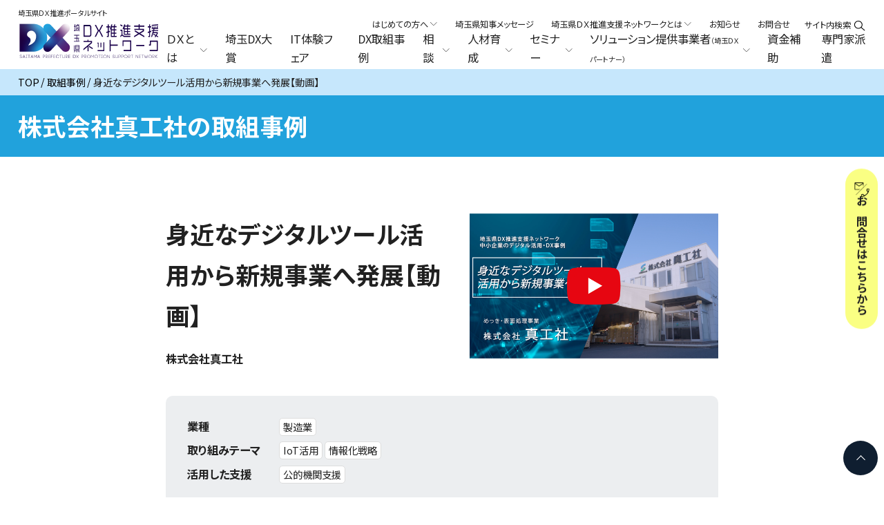

--- FILE ---
content_type: text/html; charset=UTF-8
request_url: https://www.saitamadx.com/case/6824/
body_size: 7964
content:
<!DOCTYPE html>
<html lang="ja">
<head>

<!-- Google Tag Manager -->
<script>(function(w,d,s,l,i){w[l]=w[l]||[];w[l].push({'gtm.start':
new Date().getTime(),event:'gtm.js'});var f=d.getElementsByTagName(s)[0],
j=d.createElement(s),dl=l!='dataLayer'?'&l='+l:'';j.async=true;j.src=
'https://www.googletagmanager.com/gtm.js?id='+i+dl;f.parentNode.insertBefore(j,f);
})(window,document,'script','dataLayer','GTM-TDJQ6BB');</script>
<!-- End Google Tag Manager -->

<meta charset="UTF-8">
<title>
身近なデジタルツール活用から新規事業へ発展【動画】｜中小企業のデジタル化・DX事例 ｜ 埼玉県DX推進支援ネットワーク</title>
<meta name="description" content="saitamadx.com">
<meta name="keywords" content="">
<meta http-equiv="X-UA-Compatible" content="IE=edge">
<meta name="viewport" content="width=device-width,initial-scale=1.0">
<meta name="format-detection" content="telephone=no">
<!-- ogp -->
<meta property="og:title" content="身近なデジタルツール活用から新規事業へ発展【動画】｜中小企業のデジタル化・DX事例 ｜ 埼玉県DX推進支援ネットワーク" />
<meta property="og:type" content="article" />
<meta property="og:url" content="https://www.saitamadx.com/case/6824/" />
<meta property="og:image" content="https://www.saitamadx.com/common/images/ogpimg.jpg" />
<meta property="og:site_name" content="埼玉県DX推進支援ネットワーク｜無料相談、セミナー、研修-デジタル化、DXをワンストップで支援" />
<!-- / ogp -->
<!-- common -->
<link rel="canonical" href="https://www.saitamadx.com/case/6824/" />
<link href="https://www.saitamadx.com/favicon.ico" rel="shortcut icon">
<link rel="shortcut icon" href="https://www.saitamadx.com/favicon.ico">
<link rel="apple-touch-icon" href="https://www.saitamadx.com/favicon.ico">
<!--<link rel="icon" type="image/png" href="https://www.saitamadx.com/favicon.ico">-->
<script src="https://www.saitamadx.com/common/js/jquery-3.6.0.slim.min.js"></script>
<script src="https://www.saitamadx.com/common/js/site.js"></script>
<script src="https://www.saitamadx.com/common/js/extra.js"></script>
<link href="https://www.saitamadx.com/common/css/base.css" rel="stylesheet">
<link href="https://www.saitamadx.com/common/css/template.css" rel="stylesheet">
<link href="https://www.saitamadx.com/common/css/extra.css" rel="stylesheet">
<!-- / common -->

<meta name='robots' content='max-image-preview:large' />
	<style>img:is([sizes="auto" i], [sizes^="auto," i]) { contain-intrinsic-size: 3000px 1500px }</style>
	<link rel='stylesheet' id='wp-block-library-css' href='https://www.saitamadx.com/manage/wp-includes/css/dist/block-library/style.min.css?ver=6.8.3' type='text/css' media='all' />
<style id='classic-theme-styles-inline-css' type='text/css'>
/*! This file is auto-generated */
.wp-block-button__link{color:#fff;background-color:#32373c;border-radius:9999px;box-shadow:none;text-decoration:none;padding:calc(.667em + 2px) calc(1.333em + 2px);font-size:1.125em}.wp-block-file__button{background:#32373c;color:#fff;text-decoration:none}
</style>
<style id='global-styles-inline-css' type='text/css'>
:root{--wp--preset--aspect-ratio--square: 1;--wp--preset--aspect-ratio--4-3: 4/3;--wp--preset--aspect-ratio--3-4: 3/4;--wp--preset--aspect-ratio--3-2: 3/2;--wp--preset--aspect-ratio--2-3: 2/3;--wp--preset--aspect-ratio--16-9: 16/9;--wp--preset--aspect-ratio--9-16: 9/16;--wp--preset--color--black: #000000;--wp--preset--color--cyan-bluish-gray: #abb8c3;--wp--preset--color--white: #ffffff;--wp--preset--color--pale-pink: #f78da7;--wp--preset--color--vivid-red: #cf2e2e;--wp--preset--color--luminous-vivid-orange: #ff6900;--wp--preset--color--luminous-vivid-amber: #fcb900;--wp--preset--color--light-green-cyan: #7bdcb5;--wp--preset--color--vivid-green-cyan: #00d084;--wp--preset--color--pale-cyan-blue: #8ed1fc;--wp--preset--color--vivid-cyan-blue: #0693e3;--wp--preset--color--vivid-purple: #9b51e0;--wp--preset--gradient--vivid-cyan-blue-to-vivid-purple: linear-gradient(135deg,rgba(6,147,227,1) 0%,rgb(155,81,224) 100%);--wp--preset--gradient--light-green-cyan-to-vivid-green-cyan: linear-gradient(135deg,rgb(122,220,180) 0%,rgb(0,208,130) 100%);--wp--preset--gradient--luminous-vivid-amber-to-luminous-vivid-orange: linear-gradient(135deg,rgba(252,185,0,1) 0%,rgba(255,105,0,1) 100%);--wp--preset--gradient--luminous-vivid-orange-to-vivid-red: linear-gradient(135deg,rgba(255,105,0,1) 0%,rgb(207,46,46) 100%);--wp--preset--gradient--very-light-gray-to-cyan-bluish-gray: linear-gradient(135deg,rgb(238,238,238) 0%,rgb(169,184,195) 100%);--wp--preset--gradient--cool-to-warm-spectrum: linear-gradient(135deg,rgb(74,234,220) 0%,rgb(151,120,209) 20%,rgb(207,42,186) 40%,rgb(238,44,130) 60%,rgb(251,105,98) 80%,rgb(254,248,76) 100%);--wp--preset--gradient--blush-light-purple: linear-gradient(135deg,rgb(255,206,236) 0%,rgb(152,150,240) 100%);--wp--preset--gradient--blush-bordeaux: linear-gradient(135deg,rgb(254,205,165) 0%,rgb(254,45,45) 50%,rgb(107,0,62) 100%);--wp--preset--gradient--luminous-dusk: linear-gradient(135deg,rgb(255,203,112) 0%,rgb(199,81,192) 50%,rgb(65,88,208) 100%);--wp--preset--gradient--pale-ocean: linear-gradient(135deg,rgb(255,245,203) 0%,rgb(182,227,212) 50%,rgb(51,167,181) 100%);--wp--preset--gradient--electric-grass: linear-gradient(135deg,rgb(202,248,128) 0%,rgb(113,206,126) 100%);--wp--preset--gradient--midnight: linear-gradient(135deg,rgb(2,3,129) 0%,rgb(40,116,252) 100%);--wp--preset--font-size--small: 13px;--wp--preset--font-size--medium: 20px;--wp--preset--font-size--large: 36px;--wp--preset--font-size--x-large: 42px;--wp--preset--spacing--20: 0.44rem;--wp--preset--spacing--30: 0.67rem;--wp--preset--spacing--40: 1rem;--wp--preset--spacing--50: 1.5rem;--wp--preset--spacing--60: 2.25rem;--wp--preset--spacing--70: 3.38rem;--wp--preset--spacing--80: 5.06rem;--wp--preset--shadow--natural: 6px 6px 9px rgba(0, 0, 0, 0.2);--wp--preset--shadow--deep: 12px 12px 50px rgba(0, 0, 0, 0.4);--wp--preset--shadow--sharp: 6px 6px 0px rgba(0, 0, 0, 0.2);--wp--preset--shadow--outlined: 6px 6px 0px -3px rgba(255, 255, 255, 1), 6px 6px rgba(0, 0, 0, 1);--wp--preset--shadow--crisp: 6px 6px 0px rgba(0, 0, 0, 1);}:where(.is-layout-flex){gap: 0.5em;}:where(.is-layout-grid){gap: 0.5em;}body .is-layout-flex{display: flex;}.is-layout-flex{flex-wrap: wrap;align-items: center;}.is-layout-flex > :is(*, div){margin: 0;}body .is-layout-grid{display: grid;}.is-layout-grid > :is(*, div){margin: 0;}:where(.wp-block-columns.is-layout-flex){gap: 2em;}:where(.wp-block-columns.is-layout-grid){gap: 2em;}:where(.wp-block-post-template.is-layout-flex){gap: 1.25em;}:where(.wp-block-post-template.is-layout-grid){gap: 1.25em;}.has-black-color{color: var(--wp--preset--color--black) !important;}.has-cyan-bluish-gray-color{color: var(--wp--preset--color--cyan-bluish-gray) !important;}.has-white-color{color: var(--wp--preset--color--white) !important;}.has-pale-pink-color{color: var(--wp--preset--color--pale-pink) !important;}.has-vivid-red-color{color: var(--wp--preset--color--vivid-red) !important;}.has-luminous-vivid-orange-color{color: var(--wp--preset--color--luminous-vivid-orange) !important;}.has-luminous-vivid-amber-color{color: var(--wp--preset--color--luminous-vivid-amber) !important;}.has-light-green-cyan-color{color: var(--wp--preset--color--light-green-cyan) !important;}.has-vivid-green-cyan-color{color: var(--wp--preset--color--vivid-green-cyan) !important;}.has-pale-cyan-blue-color{color: var(--wp--preset--color--pale-cyan-blue) !important;}.has-vivid-cyan-blue-color{color: var(--wp--preset--color--vivid-cyan-blue) !important;}.has-vivid-purple-color{color: var(--wp--preset--color--vivid-purple) !important;}.has-black-background-color{background-color: var(--wp--preset--color--black) !important;}.has-cyan-bluish-gray-background-color{background-color: var(--wp--preset--color--cyan-bluish-gray) !important;}.has-white-background-color{background-color: var(--wp--preset--color--white) !important;}.has-pale-pink-background-color{background-color: var(--wp--preset--color--pale-pink) !important;}.has-vivid-red-background-color{background-color: var(--wp--preset--color--vivid-red) !important;}.has-luminous-vivid-orange-background-color{background-color: var(--wp--preset--color--luminous-vivid-orange) !important;}.has-luminous-vivid-amber-background-color{background-color: var(--wp--preset--color--luminous-vivid-amber) !important;}.has-light-green-cyan-background-color{background-color: var(--wp--preset--color--light-green-cyan) !important;}.has-vivid-green-cyan-background-color{background-color: var(--wp--preset--color--vivid-green-cyan) !important;}.has-pale-cyan-blue-background-color{background-color: var(--wp--preset--color--pale-cyan-blue) !important;}.has-vivid-cyan-blue-background-color{background-color: var(--wp--preset--color--vivid-cyan-blue) !important;}.has-vivid-purple-background-color{background-color: var(--wp--preset--color--vivid-purple) !important;}.has-black-border-color{border-color: var(--wp--preset--color--black) !important;}.has-cyan-bluish-gray-border-color{border-color: var(--wp--preset--color--cyan-bluish-gray) !important;}.has-white-border-color{border-color: var(--wp--preset--color--white) !important;}.has-pale-pink-border-color{border-color: var(--wp--preset--color--pale-pink) !important;}.has-vivid-red-border-color{border-color: var(--wp--preset--color--vivid-red) !important;}.has-luminous-vivid-orange-border-color{border-color: var(--wp--preset--color--luminous-vivid-orange) !important;}.has-luminous-vivid-amber-border-color{border-color: var(--wp--preset--color--luminous-vivid-amber) !important;}.has-light-green-cyan-border-color{border-color: var(--wp--preset--color--light-green-cyan) !important;}.has-vivid-green-cyan-border-color{border-color: var(--wp--preset--color--vivid-green-cyan) !important;}.has-pale-cyan-blue-border-color{border-color: var(--wp--preset--color--pale-cyan-blue) !important;}.has-vivid-cyan-blue-border-color{border-color: var(--wp--preset--color--vivid-cyan-blue) !important;}.has-vivid-purple-border-color{border-color: var(--wp--preset--color--vivid-purple) !important;}.has-vivid-cyan-blue-to-vivid-purple-gradient-background{background: var(--wp--preset--gradient--vivid-cyan-blue-to-vivid-purple) !important;}.has-light-green-cyan-to-vivid-green-cyan-gradient-background{background: var(--wp--preset--gradient--light-green-cyan-to-vivid-green-cyan) !important;}.has-luminous-vivid-amber-to-luminous-vivid-orange-gradient-background{background: var(--wp--preset--gradient--luminous-vivid-amber-to-luminous-vivid-orange) !important;}.has-luminous-vivid-orange-to-vivid-red-gradient-background{background: var(--wp--preset--gradient--luminous-vivid-orange-to-vivid-red) !important;}.has-very-light-gray-to-cyan-bluish-gray-gradient-background{background: var(--wp--preset--gradient--very-light-gray-to-cyan-bluish-gray) !important;}.has-cool-to-warm-spectrum-gradient-background{background: var(--wp--preset--gradient--cool-to-warm-spectrum) !important;}.has-blush-light-purple-gradient-background{background: var(--wp--preset--gradient--blush-light-purple) !important;}.has-blush-bordeaux-gradient-background{background: var(--wp--preset--gradient--blush-bordeaux) !important;}.has-luminous-dusk-gradient-background{background: var(--wp--preset--gradient--luminous-dusk) !important;}.has-pale-ocean-gradient-background{background: var(--wp--preset--gradient--pale-ocean) !important;}.has-electric-grass-gradient-background{background: var(--wp--preset--gradient--electric-grass) !important;}.has-midnight-gradient-background{background: var(--wp--preset--gradient--midnight) !important;}.has-small-font-size{font-size: var(--wp--preset--font-size--small) !important;}.has-medium-font-size{font-size: var(--wp--preset--font-size--medium) !important;}.has-large-font-size{font-size: var(--wp--preset--font-size--large) !important;}.has-x-large-font-size{font-size: var(--wp--preset--font-size--x-large) !important;}
:where(.wp-block-post-template.is-layout-flex){gap: 1.25em;}:where(.wp-block-post-template.is-layout-grid){gap: 1.25em;}
:where(.wp-block-columns.is-layout-flex){gap: 2em;}:where(.wp-block-columns.is-layout-grid){gap: 2em;}
:root :where(.wp-block-pullquote){font-size: 1.5em;line-height: 1.6;}
</style>
<link rel="https://api.w.org/" href="https://www.saitamadx.com/wp-json/" /><link rel="alternate" title="JSON" type="application/json" href="https://www.saitamadx.com/wp-json/wp/v2/case/6824" /><link rel='shortlink' href='https://www.saitamadx.com/?p=6824' />
<link rel="alternate" title="oEmbed (JSON)" type="application/json+oembed" href="https://www.saitamadx.com/wp-json/oembed/1.0/embed?url=https%3A%2F%2Fwww.saitamadx.com%2Fcase%2F6824%2F" />
<link rel="alternate" title="oEmbed (XML)" type="text/xml+oembed" href="https://www.saitamadx.com/wp-json/oembed/1.0/embed?url=https%3A%2F%2Fwww.saitamadx.com%2Fcase%2F6824%2F&#038;format=xml" />
<!-- local -->
<link href="https://www.saitamadx.com/common/css/module.css" rel="stylesheet">
<!-- / local -->
</head>

<body id="body"  itemscope itemtype="http://schema.org/WebPage" class="case">
<!-- Google Tag Manager (noscript) -->
<noscript><iframe src="https://www.googletagmanager.com/ns.html?id=GTM-TDJQ6BB"
height="0" width="0" style="display:none;visibility:hidden"></iframe></noscript>
<!-- End Google Tag Manager (noscript) -->

<header id="header" class="">
	<div class="head">
		<div class="logo"> <a href="https://www.saitamadx.com/">
			<p class="logo_text">埼玉県ＤＸ推進ポータルサイト</p>
			<p class="img"><img src="https://www.saitamadx.com/common/images/logo.svg" alt="埼玉県ＤＸ推進ポータルサイト 埼玉県ＤＸ推進支援ネットワーク"></p>
			</a> </div>
		<!--logo-->
		<p class="nav_btn"><span></span></p>
		<nav>
			<div class="nav_inner">
				<div>
					<div id="global">
						<ul class="nav_01">
	<li><span class="no_link"><span class="arrow">ＤＸとは</span></span>
		<ul>
			<li><a href="https://www.saitamadx.com/about-dx/">ＤＸとは</a></li>
			<li><a href="https://www.saitamadx.com/seminar/#shoho_movie">初歩から学ぶＤＸ動画</a></li>
		</ul>
	</li>
	<li><a href="https://www.saitamadx.com/dxaward/">埼玉DX大賞</a> </li>
	<li><a href="https://www.saitamadx.com/solutiontaiken/">IT体験フェア</a> </li>
	<li><a href="https://www.saitamadx.com/case/">DX取組事例</a> </li>
	<li><span class="no_link"><span class="arrow">相談</span></span>
		<ul>
			<li class="foot_only"><a href="https://www.saitamadx.com/sodan/">相談</a></li>
            <li class="head_only"><a href="https://www.saitamadx.com/guide/">総合無料相談</a></li>
            <li class="head_only"><a href="https://www.saitamadx.com/sodan/">デジタル活用無料相談</a></li>
            <li class="head_only"><a href="https://www.saitamadx.com/ordermade/">オーダーメイド型DX推進支援</a></li>
            <li class="head_only"><a href="https://www.saitamadx.com/digital-sodan_shogyo/">サービス産業事業者デジタル活用相談</a></li>
			<li class="head_only"><a href="https://www.saitamadx.com/sodan/#shien">その他機関への相談</a></li>
		</ul>
	</li>
	<li><span class="no_link"><span class="arrow">人材育成</span></span>
		<ul>
			<li class="foot_only"><a href="https://www.saitamadx.com/jinzai/">人材育成</a></li>
			<li class="head_only"><a href="https://www.saitamadx.com/jinzai/">経営幹部層向けＤＸ推進人材育成講座</a></li>
			<li class="head_only"><a href="https://www.saitamadx.com/jinzai/#shien">その他の人材育成・人材確保支援など </a></li>
            <li class="head_only"><a href="https://www.saitamadx.com/seminar/#shoho_movie">初歩から学ぶＤＸ動画</a></li>
		</ul>
	</li>
	<li><span class="no_link"><span class="arrow">セミナー</span></span>
		<ul>
			<li class="foot_only"><a href="https://www.saitamadx.com/seminar/">セミナー</a></li>
			<li class="head_only"><a href="https://www.saitamadx.com/seminar/">構成機関でのセミナー</a></li>
			<li class="head_only"><a href="https://www.saitamadx.com/seminar/#shoho_movie">初歩から学ぶＤＸ動画</a></li>
			<li class="head_only"><a href="https://www.saitamadx.com/seminar/#movie">埼玉ＤＸパートナーのソリューション紹介動画 </a></li>
		</ul>
	</li>
	<li><span class="no_link"><span class="arrow">ソリューション提供事業者<span class="navf_s">（埼玉ＤＸパートナー）</span></span></span>
		<ul>
			<li class="foot_only"><a href="https://www.saitamadx.com/dx-partner/">ソリューション提供事業者<span class="navf_s">（埼玉ＤＸパートナー）</span></a></li>
			<li class="head_only"><a href="https://www.saitamadx.com/dx-partner/">ソリューション（埼玉ＤＸパートナー）検索</a></li>
			<li class="head_only"><a href="https://www.saitamadx.com/seminar/#movie">埼玉ＤＸパートナーのソリューション紹介動画</a></li>
		</ul>
	</li>
	<li><a href="https://www.saitamadx.com/fund/">資金補助</a></li>
	<li><a href="https://www.saitamadx.com/expert/">専門家派遣</a></li>
</ul>
<!--nav_01-->
<ul class="nav_02">
	<li class="head_only"><span class="no_link"><span class="arrow">はじめての方へ</span></span>
		<ul>
			<li class="head_only"><a href="https://www.saitamadx.com/about-saitamadx/">埼玉県ＤＸ推進支援ネットワークとは</a></li>
			<!--<li><a href="https://www.saitamadx.com/support/">支援概要</a></li>-->
			<li class="head_only"><a href="https://www.saitamadx.com/sodan/">まずは相談</a></li>
		</ul>
	</li>
	<li><a href="https://www.saitamadx.com/message/">埼玉県知事メッセージ</a></li>
	<li><span class="no_link"><span class="arrow">埼玉県ＤＸ推進支援ネットワークとは</span></span>
		<ul>
			<li><a href="https://www.saitamadx.com/about-saitamadx/">埼玉県ＤＸ推進支援ネットワークとは</a></li>
			<li><a href="https://www.saitamadx.com/organization-seminar/">構成機関向け講習動画</a></li>
		</ul>
	</li>
	<li><a href="https://www.saitamadx.com/news/">お知らせ</a></li>
	<li class="foot_only"><a href="https://www.saitamadx.com/mailnews-registerform/">メールニュース配信申込</a></li>
	<li  class="head_only"><a href="https://www.saitamadx.com/digital-sodan">お問合せ</a></li>
</ul>
<!--nav_02--> 
						<div class="search">
							<form action="https://www.saitamadx.com/" method="get">
								<p class="search_ico"><span class="search_ico_text">サイト内検索</span><img src="https://www.saitamadx.com/common/images/ico_search.svg" alt="検索を開く"></p>
								<div class="search_inner">
									<p class="close"><img src="https://www.saitamadx.com/common/images/ico_close.svg"  alt="閉じる"></p>
									<div class="search_inner_w">
										<p>サイト内検索</p>
										<div class="search_inner_input">
											<input type="text" value="" name="s" placeholder="キーワード入力">
											<span  class="ico_submit">
											<input type="submit" value="">
											</span> </div>
									</div>
								</div>
							</form>
						</div>
						<!--search--> 
					</div>
					<!--/#global --> 
				</div>
			</div>
		</nav>
	</div>
</header>
<!-- /#header -->
<div class="header_contact"><a href="https://www.saitamadx.com/digital-sodan"><span>お問合せはこちらから</span></a></div>
<main>
	<div  id="container">
		
		<div class="topic_path" itemscope itemtype="http://schema.org/BreadcrumbList">
			<ul class="topic_path_list">
				<li itemprop="itemListElement" itemscope itemtype="http://schema.org/ListItem"> <a itemprop="item" href="https://www.saitamadx.com/"><span itemprop="name">TOP</span></a>
					<meta itemprop="position" content="1"/>
				</li>
				<li itemprop="itemListElement" itemscope itemtype="http://schema.org/ListItem"> <a itemprop="item" href="https://www.saitamadx.com/case/"><span itemprop="name">取組事例</span></a>
					<meta itemprop="position" content="2"/>
				</li>
				<li itemprop="itemListElement" itemscope itemtype="http://schema.org/ListItem"> <span itemprop="name">身近なデジタルツール活用から新規事業へ発展【動画】</span>
					<meta itemprop="position" content="3"/>
				</li>
			</ul>
		</div>
		<!-- /.topic_path -->
        
        <div class="case_ex_title">
            <div class=" sp_section">
        			<p class="title_l fwb">株式会社真工社の取組事例</p>
        </div>
        </div>
<!--		<div class="page_title_area">
			<p class="page_title">導入事例</p>
			<p>様々な業種や業界でのデジタル化やＤＸ推進の取組事例をご紹介します。</p>
		</div>
		-->
		
		<section class="pd_l w80 sp_section case_cms">
            
            
            		<div class="about_saitamadx_cms_title_flex">
				<div class="text_box">
					<h1 class="main_title">身近なデジタルツール活用から新規事業へ発展【動画】</h1>
					
			<div class="case_cms_comname fwb">株式会社真工社</div>
				</div>
				
				<p class="img"><img src="https://www.saitamadx.com/uploads/2023/03/真工社_youtube.png" alt="" class="aligncenter"></p>
			</div><!--about_saitamadx_cms_title_flex-->
            
            <div class="about_saitamadx_cms_cate_area pd_m">
            					<div class="about_saitamadx_cms_title_flex_inner_box">
						<p>業種</p>
						<ul class="cate_list">
								<li><span>製造業</span></li>
						</ul>
					</div>
						
					<div class="about_saitamadx_cms_title_flex_inner_box">
						<p>取り組みテーマ</p>
						<ul class="cate_list">
								<li><span>IoT活用</span></li>
								<li><span>情報化戦略</span></li>
						</ul>
					</div>
                
                					<div class="about_saitamadx_cms_title_flex_inner_box">
						<p>活用した支援</p>
						<ul class="cate_list">
								<li><span>公的機関支援</span></li>
						</ul>
					</div>
                
                
                
						
            
            </div><!--about_saitamadx_cms_cate_area-->
            

			
			<div class="cms_text pd_l"><strong>事業内容</strong>　金属めっき・表面処理事業、DX支援事業<br />
</div>
            
            
            <!--new before after start-->
			<article class="before_after_area">
				<div class="before_after_area_flex">
					<div class="b_cont">
                                            
                     				</div>
			</article>
<!--new before after end-->
			
			
			<div class="free_cms case_cms_d">
<h2><strong>取組事例動画</strong></h2>
<p>事例を動画で紹介しています。<br />
<iframe loading="lazy" title="YouTube video player" src="https://www.youtube.com/embed/4_JE0DaQd4g" width="560" height="315" frameborder="0" allowfullscreen="allowfullscreen"></iframe></p>
			</div>
			
			<article class="company_cont">
				<div class="text_box">
					
					<p class="company_cont_title">株式会社真工社</p>
					
					<dl class="company_cont_dl">
						<dt>所在地</dt>
						<dd>埼玉県戸田市美女木東2-2-6
</dd>
					</dl>
					
					<dl class="company_cont_dl">
						<dt>URL</dt>
						<dd><a href="https://www.shinkosya.co.jp/s/?language=ja" target="_blank">https://www.shinkosya.co.jp/s/?language=ja</a></dd>
					</dl>
					
					
					
                    					<dl class="company_cont_dl">
						<dt>支援した<br class="pc_tab">機関</dt>
						<dd>公益財団法人埼玉県産業振興公社</dd>
					</dl>
                    
                    
				</div>
				
				<div class="g_map">
					<iframe src="https://www.google.com/maps/embed?pb=!1m18!1m12!1m3!1d3234.855401453071!2d139.6508287!3d35.828023300000005!2m3!1f0!2f0!3f0!3m2!1i1024!2i768!4f13.1!3m3!1m2!1s0x6018eaf8ae48522b%3A0x88b2d4afaac5f13b!2z44CSMzM1LTAwMzIg5Z-8546J55yM5oi455Sw5biC576O5aWz5pyo5p2x77yS5LiB55uu77yS4oiS77yW!5e0!3m2!1sja!2sjp!4v1678420572179!5m2!1sja!2sjp" width="600" height="450" style="border:0;" allowfullscreen="" loading="lazy" referrerpolicy="no-referrer-when-downgrade"></iframe>				</div>
				
			</article>
			<div class="tar pdt_m ">
				<p class="btn btn_l "><a href="https://www.saitamadx.com/case/" class="btn_arrow btn_center">取組事例一覧に戻る</a></p>
			</div>
		</section>
	</div>
	<!-- /#container --> 
</main>
<footer id="footer">
	<div class="footer_w">
		<div class="foot_grid">
			<div class="con_01">
				<div class="cv_area">
	<div class="cv_tel">
	<p class="cv_title"><span>お急ぎの方はこちら</span>平日 9:00-17:00</p>
	<p class="tel_num">TEL&nbsp;<a href="tel:048-621-7051" class="tel_link">048-621-7051</a></p>
</div>
	<div class="cv_contact">
		<p class="cv_title"><span>メールでのお問合せはこちら</span>24時間受付中</p>
		<p class="cv_cntact_btn"><a href="https://www.saitamadx.com/digital-sodan">お問合せ</a></p>
	<br /><p><a href="https://www.facebook.com/profile.php?id=100083160529529" target="_blank"><img src="https://www.saitamadx.com/uploads/2023/09/fb_linkicon.png"></a>&nbsp;&nbsp;&nbsp;&nbsp;&nbsp;
	<a href="https://instagram.com/saitama_dx?igshid=NTc4MTIwNjQ2YQ==" target="_blank"><img src="https://www.saitamadx.com/uploads/2023/09/instagram_linkicon.png"></a></p>
	</div>
</div>
			</div>
			<div class="con_02">
				<p class="logo"> <a href="https://www.saitamadx.com/">埼玉県ＤＸ推進ポータルサイト<br><img src="https://www.saitamadx.com/common/images/foot_logo.svg" alt="埼玉県ＤＸ推進支援ネットワーク"></a> </p>
			</div>
			<div class="foot_info con_03">
				<p class="foot_info_title"> 公益財団法人 埼玉県産業振興公社<br>
					ＤＸ推進支援グループ </p>
				<p class="foot_info_text">〒338-0001<br>
					埼玉県さいたま市中央区上落合2-3-2<br>
					新都心ビジネス交流プラザ3階</p>
			</div>
			<div class="con_04">
				<p class="foot_info_link"><a href="https://www.saitamadx.com/privacy-policy/">プライバシーポリシー・セキュリティーポリシー</a></p>
				<small class="copyright">&copy; 埼玉県ＤＸ推進支援ネットワーク</small> </div>
			<div class="con_05 foot_nav">
				<ul class="nav_01">
	<li><span class="no_link"><span class="arrow">ＤＸとは</span></span>
		<ul>
			<li><a href="https://www.saitamadx.com/about-dx/">ＤＸとは</a></li>
			<li><a href="https://www.saitamadx.com/seminar/#shoho_movie">初歩から学ぶＤＸ動画</a></li>
		</ul>
	</li>
	<li><a href="https://www.saitamadx.com/dxaward/">埼玉DX大賞</a> </li>
	<li><a href="https://www.saitamadx.com/solutiontaiken/">IT体験フェア</a> </li>
	<li><a href="https://www.saitamadx.com/case/">DX取組事例</a> </li>
	<li><span class="no_link"><span class="arrow">相談</span></span>
		<ul>
			<li class="foot_only"><a href="https://www.saitamadx.com/sodan/">相談</a></li>
            <li class="head_only"><a href="https://www.saitamadx.com/guide/">総合無料相談</a></li>
            <li class="head_only"><a href="https://www.saitamadx.com/sodan/">デジタル活用無料相談</a></li>
            <li class="head_only"><a href="https://www.saitamadx.com/ordermade/">オーダーメイド型DX推進支援</a></li>
            <li class="head_only"><a href="https://www.saitamadx.com/digital-sodan_shogyo/">サービス産業事業者デジタル活用相談</a></li>
			<li class="head_only"><a href="https://www.saitamadx.com/sodan/#shien">その他機関への相談</a></li>
		</ul>
	</li>
	<li><span class="no_link"><span class="arrow">人材育成</span></span>
		<ul>
			<li class="foot_only"><a href="https://www.saitamadx.com/jinzai/">人材育成</a></li>
			<li class="head_only"><a href="https://www.saitamadx.com/jinzai/">経営幹部層向けＤＸ推進人材育成講座</a></li>
			<li class="head_only"><a href="https://www.saitamadx.com/jinzai/#shien">その他の人材育成・人材確保支援など </a></li>
            <li class="head_only"><a href="https://www.saitamadx.com/seminar/#shoho_movie">初歩から学ぶＤＸ動画</a></li>
		</ul>
	</li>
	<li><span class="no_link"><span class="arrow">セミナー</span></span>
		<ul>
			<li class="foot_only"><a href="https://www.saitamadx.com/seminar/">セミナー</a></li>
			<li class="head_only"><a href="https://www.saitamadx.com/seminar/">構成機関でのセミナー</a></li>
			<li class="head_only"><a href="https://www.saitamadx.com/seminar/#shoho_movie">初歩から学ぶＤＸ動画</a></li>
			<li class="head_only"><a href="https://www.saitamadx.com/seminar/#movie">埼玉ＤＸパートナーのソリューション紹介動画 </a></li>
		</ul>
	</li>
	<li><span class="no_link"><span class="arrow">ソリューション提供事業者<span class="navf_s">（埼玉ＤＸパートナー）</span></span></span>
		<ul>
			<li class="foot_only"><a href="https://www.saitamadx.com/dx-partner/">ソリューション提供事業者<span class="navf_s">（埼玉ＤＸパートナー）</span></a></li>
			<li class="head_only"><a href="https://www.saitamadx.com/dx-partner/">ソリューション（埼玉ＤＸパートナー）検索</a></li>
			<li class="head_only"><a href="https://www.saitamadx.com/seminar/#movie">埼玉ＤＸパートナーのソリューション紹介動画</a></li>
		</ul>
	</li>
	<li><a href="https://www.saitamadx.com/fund/">資金補助</a></li>
	<li><a href="https://www.saitamadx.com/expert/">専門家派遣</a></li>
</ul>
<!--nav_01-->
<ul class="nav_02">
	<li class="head_only"><span class="no_link"><span class="arrow">はじめての方へ</span></span>
		<ul>
			<li class="head_only"><a href="https://www.saitamadx.com/about-saitamadx/">埼玉県ＤＸ推進支援ネットワークとは</a></li>
			<!--<li><a href="https://www.saitamadx.com/support/">支援概要</a></li>-->
			<li class="head_only"><a href="https://www.saitamadx.com/sodan/">まずは相談</a></li>
		</ul>
	</li>
	<li><a href="https://www.saitamadx.com/message/">埼玉県知事メッセージ</a></li>
	<li><span class="no_link"><span class="arrow">埼玉県ＤＸ推進支援ネットワークとは</span></span>
		<ul>
			<li><a href="https://www.saitamadx.com/about-saitamadx/">埼玉県ＤＸ推進支援ネットワークとは</a></li>
			<li><a href="https://www.saitamadx.com/organization-seminar/">構成機関向け講習動画</a></li>
		</ul>
	</li>
	<li><a href="https://www.saitamadx.com/news/">お知らせ</a></li>
	<li class="foot_only"><a href="https://www.saitamadx.com/mailnews-registerform/">メールニュース配信申込</a></li>
	<li  class="head_only"><a href="https://www.saitamadx.com/digital-sodan">お問合せ</a></li>
</ul>
<!--nav_02--> 
				<p class="foot_info_link"><a href="https://www.saitamadx.com/privacy-policy/">プライバシーポリシー・セキュリティーポリシー</a></p>
			</div>
		</div>
	</div>
	<p class="page_top"><a href="#body"></a></p>
	<!--foot_grid--> 
</footer>
<script>(function(){
var w=window,d=document;
var s="https://app.chatplus.jp/cp.js";
d["__cp_d"]="https://app.chatplus.jp";
d["__cp_c"]="aaa55fc1_1";
var a=d.createElement("script"), m=d.getElementsByTagName("script")[0];
a.async=true,a.src=s,m.parentNode.insertBefore(a,m);})();</script>

<script type="speculationrules">
{"prefetch":[{"source":"document","where":{"and":[{"href_matches":"\/*"},{"not":{"href_matches":["\/manage\/wp-*.php","\/manage\/wp-admin\/*","\/uploads\/*","\/manage\/wp-content\/*","\/manage\/wp-content\/plugins\/*","\/manage\/wp-content\/themes\/saitamadx\/*","\/*\\?(.+)"]}},{"not":{"selector_matches":"a[rel~=\"nofollow\"]"}},{"not":{"selector_matches":".no-prefetch, .no-prefetch a"}}]},"eagerness":"conservative"}]}
</script>
</body>
</html>

--- FILE ---
content_type: text/css
request_url: https://www.saitamadx.com/common/css/base.css
body_size: 1178
content:
@charset "utf-8";
/* ========================================================
	base.css => 共通基本CSS
======================================================== */
/* reset
============================================================================================================ */
body, div, dl, dt, dd, ul, ol, li, h1, h2, h3, h4, h5, h6, pre, form, fieldset, p, blockquote, th, td {
    margin: 0;
    padding: 0;
}
table {
    font-size: 100%;
    font-family: inherit;
}
fieldset, img {
    border: 0;
}
img {
    vertical-align: middle;
}
address, caption, cite, code, dfn, em, th, var {
    font-style: normal;
    font-weight: normal;
}
ol, ul {
    list-style: none;
}
caption, th {
    text-align: left;
}
h1, h2, h3, h4, h5, h6 {
    font-size: 100%;
}
q:before, q:after {
    content: '';
}
abbr, acronym {
    border: 0;
}
select, input, textarea {
    font-size: 100%;
}
header, footer, nav, section, article, figure, aside {
    display: block;
}
button {
    background-color: transparent;
    border: none;
    cursor: pointer;
    outline: none;
    padding: 0;
    appearance: none;
}
/* text-align
============================================================================================================ */
.tal {
    text-align: left;
}
.tac {
    text-align: center;
}
.tar {
    text-align: right;
}
.tac_tal {
    text-align: center;
}
.tal_tac {
    text-align: left;
}
.tac_tar {
    text-align: center;
}
.tar_tal {
    text-align: right;
}
   .tar_tac {
        text-align: right;
    }
    
@media screen and (max-width: 960px) {
    .tac_tal {
        text-align: left;
    }
    .tal_tac {
        text-align: center;
    }
    .tac_tar {
        text-align: right;
    }
    .tar_tal {
        text-align: left;
    }
       .tar_tac {
        text-align: center;
    }
    
}
/* margin
============================================================================================================ */
.m00 {
    margin: 0 !important;
}
.mb {
    margin-bottom: 1.5em !important;
}
.mb00 {
    margin-bottom: 0 !important;
}
.mb05 {
    margin-bottom: 5px !important;
}
.mb08 {
    margin-bottom: 8px !important;
}
.mb10 {
    margin-bottom: 10px !important;
}
.mb15 {
    margin-bottom: 15px !important;
}
.mb20 {
    margin-bottom: 20px !important;
}
.mb25 {
    margin-bottom: 25px !important;
}
.mb30 {
    margin-bottom: 30px !important;
}
.mb35 {
    margin-bottom: 35px !important;
}
.mb40 {
    margin-bottom: 40px !important;
}
.mb45 {
    margin-bottom: 45px !important;
}
.mb50 {
    margin-bottom: 50px !important;
}
.mt {
    margin-top: 1.5em !important;
}
.mt00 {
    margin-top: 0 !important;
}
.mt05 {
    margin-top: 5px !important;
}
.mt08 {
    margin-top: 8px !important;
}
.mt10 {
    margin-top: 10px !important;
}
.mt15 {
    margin-top: 15px !important;
}
.mt20 {
    margin-top: 20px !important;
}
.mt25 {
    margin-top: 25px !important;
}
.mt30 {
    margin-top: 30px !important;
}
.mt35 {
    margin-top: 35px !important;
}
.mt40 {
    margin-top: 40px !important;
}
.mt45 {
    margin-top: 45px !important;
}
.mt50 {
    margin-top: 50px !important;
}
.mt-40 {
    margin-top: -40px !important;
}
/* padding
============================================================================================================ */
.p00 {
    padding: 0 !important;
}
.pb {
    padding-bottom: 1.3em !important;
}
.pb00 {
    padding-bottom: 0 !important;
}
.pb05 {
    padding-bottom: 5px !important;
}
.pb08 {
    padding-bottom: 8px !important;
}
.pb10 {
    padding-bottom: 10px !important;
}
.pb15 {
    padding-bottom: 15px !important;
}
.pb20 {
    padding-bottom: 20px !important;
}
.pb25 {
    padding-bottom: 25px !important;
}
.pb30 {
    padding-bottom: 30px !important;
}
.pb35 {
    padding-bottom: 35px !important;
}
.pb40 {
    padding-bottom: 40px !important;
}
.pb45 {
    padding-bottom: 45px !important;
}
.pb50 {
    padding-bottom: 50px !important;
}
.pt00 {
    padding-top: 0 !important;
}
.pt05 {
    padding-top: 5px !important;
}
.pt08 {
    padding-top: 8px !important;
}
.pt10 {
    padding-top: 10px !important;
}
.pt15 {
    padding-top: 15px !important;
}
.pt20 {
    padding-top: 20px !important;
}
.pt25 {
    padding-top: 25px !important;
}
.pt30 {
    padding-top: 30px !important;
}
.pt35 {
    padding-top: 35px !important;
}
.pt40 {
    padding-top: 40px !important;
}
.pt45 {
    padding-top: 45px !important;
}
.pt50 {
    padding-top: 50px !important;
}
/* font size
============================================================================================================ */
.fz10 {
    font-size: 10px;
    font-size: 1.0rem;
}
.fz11 {
    font-size: 11px;
    font-size: 1.1rem;
}
.fz12 {
    font-size: 12px;
    font-size: 1.2rem;
}
.fz13 {
    font-size: 13px;
    font-size: 1.3rem;
}
.fz14 {
    font-size: 14px;
    font-size: 1.4rem;
}
.fz15 {
    font-size: 15px;
    font-size: 1.5rem;
}
.fz16 {
    font-size: 16px;
    font-size: 1.6rem;
}
.fz17 {
    font-size: 17px;
    font-size: 1.7rem;
}
.fz18 {
    font-size: 18px;
    font-size: 1.8rem;
}
.fz19 {
    font-size: 19px;
    font-size: 1.9rem;
}
.fz20 {
    font-size: 20px;
    font-size: 2.0rem;
}
.fz_s {
    font-size: 12px;
    font-size: 1.2rem;
    line-height: 1.4;
}
.fz_m {
    font-size: 14px;
    font-size: 1.4rem;
    line-height: 1.7;
}
.fz_l {
    font-size: 17px;
    font-size: 1.7rem;
    line-height: 1.7;
}
.fz_ll {
    font-size: 20px;
    font-size: 2.0rem;
    line-height: 1.6;
}
@media screen and (max-width: 960px) {
    .fz_s {
        font-size: 1.1rem;
    }
    .fz_m {
        font-size: 1.3rem;
    }
    .fz_l {
        font-size: 1.5rem;
    }
    .fz_ll {
        font-size: 1.8rem;
    }
}
/* font weight
============================================================================================================ */
.fwb {
    font-weight: bold;
}
.fwn {
    font-weight: normal !important;
}

--- FILE ---
content_type: text/css
request_url: https://www.saitamadx.com/common/css/template.css
body_size: 13513
content:
@charset "utf-8";
@import url('https://fonts.googleapis.com/css2?family=Noto+Sans+JP:wght@400;700&family=Roboto:wght@300;700&display=swap');
/* ========================================================
	template.css => テンプレート用CSS
======================================================== */
html, body {
    width: 100%;
    overflow-x: hidden;
}
html {
    font-size: 62.5%;
    font-feature-settings: "palt";
}
@media print {
    body {
        zoom: 75%;
    }
}
@media screen and (max-width: 1370px) {
    html {
        font-size: 0.8vw;
    }
}
@media screen and (max-width: 960px) {
    html {
        font-size: 1.0vw;
    }
}
@media screen and (max-width: 680px) {
    html {
        font-size: 1.2vw;
    }
}
@media screen and (max-width: 480px) {
    html {
        font-size: 62.5%;
    }
}
body {
    background-color: #fff;
    font-size: 10px;
    font-size: 1rem;
    line-height: 1.7;
    color: #212121;
    font-family: 'Noto Sans JP', "游ゴシック Medium", "Yu Gothic Medium", "游ゴシック体", "YuGothic", "ヒラギノ角ゴ ProN W3", "Hiragino Kaku Gothic ProN", "メイリオ", "Meiryo", "verdana", sans-serif;
    -webkit-text-size-adjust: 100%;
}
table {
    border-collapse: collapse;
    border-spacing: 0;
    line-height: 1.7;
}
a {
    text-decoration: none;
    transition: color 0.2s, background-color 0.2s, background-image 0.2s, border 0.2s, opacity 0.2s;
    color: #212121;
}
#container a {
    overflow-wrap: break-word;
    color: #21A2DC;
    text-decoration: none;
}
#container a:hover {
    text-decoration: underline;
}
label {
    cursor: pointer;
}
input, select, textarea, button {
    margin: 0;
    vertical-align: middle;
    font-family: inherit;
    outline: none;
    font-size: 100%;
    -webkit-box-sizing: border-box;
    -moz-box-sizing: border-box;
    box-sizing: border-box;
}
button {
    cursor: pointer;
}
iframe {
    vertical-align: middle;
}
@media screen and (max-width: 960px) {
    img {
        max-width: 100%;
        height: auto;
        -webkit-box-sizing: border-box;
        -moz-box-sizing: border-box;
        box-sizing: border-box;
    }
    /*  iframe {
        max-width: 100%;
        height: 200px;
    }*/
}
@media screen and (min-width: 1200px), print {
    a.tel_link[href^="tel:"] {
        pointer-events: none;
    }
}
/*font
------------------------------------------------------------------------*/
.robo {
    font-family: 'Roboto', sans-serif;
}
.yugo {
    font-family: "Yu Gothic Medium", "游ゴシック体", "YuGothic" ,'Noto Sans JP';
}
/*色変数 var_____*/ :root {
    --col_btn: #fff;
    --col_btn_back: #898989;
    --btn_border: #B0B0B0;
    --col_main: #FAFF83; /*黄色*/
    --col_radio: #FAFF83;
    --col_check: #FAFF83;
    --col_gray: #ECEEF0;
    --col_pup: #531E70;
    --col_blue: #21A2DC;
    --col_pink: #FF9B9B;
}
/* pc / tab / sp
============================================================================================================ */
.sp {
    display: none;
}
.pc {
    display: block;
}
.tab {
    display: none;
}
.pc_tab {
    display: block;
}
.pc_tab68 {
    display: block;
}
.sp_68 {
    display: none;
}
.tab_sp {
    display: none;
}

.pc_sp{
     display: block;
}

@media screen and (max-width: 960px) {
    .pc {
        display: none !important;
    }
    .tab {
        display: block !important;
    }
    .sp {
        display: none;
    }
    .tab_sp {
        display: block !important;
    }
        .pc_sp{
     display: none;
}
}
@media screen and (max-width: 680px) {
    .pc_tab68 {
        display: none;
    }
    .sp_68 {
        display: block;
    }

}
@media screen and (max-width: 480px) {
    .tab {
        display: none !important;
    }
    .sp {
        display: block;
    }
    .pc_tab {
        display: none !important;
    }
    .tab_sp {
        display: block !important;
    }
    .pc_sp{
     display: block;
}
}
/* sp
============================================================================================================ */
@media screen and (max-width: 960px) {
    *[data-label] img {
        display: none;
    }
    *[data-label]:before {
        content: attr(data-label);
    }
    *[data-label-r]:after {
        content: attr(data-label-r);
    }
}
/* w
============================================================================================================ */
.w {
    position: relative;
    display: block;
    max-width: 1120px;
    margin: 0 auto;
}
.w100 {
    position: relative;
    display: block;
    max-width: 1000px;
    margin: 0 auto;
}
.w80 {
    position: relative;
    display: block;
    max-width: 800px;
    margin: 0 auto;
}

.w60 {
    position: relative;
    display: block;
    max-width: 600px;
    margin: 0 auto;
}

/*formリセット
---------------------------------------------*/
/*text*/
input[type="text"], input[type="number"], input[type="email"], input[type="tel"] {
    padding: 0;
    border: none;
    border-radius: 0;
    outline: none;
    appearance: none;
    -webkit-appearance: none;
    /*  background: none;*/
}
/*radio*/
/*input[type="radio"] {
    display: none;
}
input[type="radio"]:checked + label {
    background: #ff0000;
}*/
/*checkbox*/
/*input[type="checkbox"] {
    display: none;
}
input[type="checkbox"]:checked + label {
    background: #ff0000;
}*/
/*select*/
select {
    -webkit-appearance: none;
    -moz-appearance: none;
    appearance: none;
    border: none;
    outline: none;
    background: transparent;
}
/*ie*/
select::-ms-expand {
    display: none;
}
/*textarea*/
textarea {
    -webkit-appearance: none;
    -moz-appearance: none;
    appearance: none;
    resize: none;
    padding: 0;
    border: 0;
    outline: none;
    border-radius: 0;
    /* background: transparent;*/
}
/*button*/
button, input[type="submit"] {
    -webkit-appearance: none;
    -moz-appearance: none;
    appearance: none;
    padding: 0;
    border: none;
    outline: none;
    background: transparent;
}
/*formリセット end
---------------------------------------------*/
/* ヘッダー
============================================================================================================ */
#header {
    padding-left: 2vw;
    font-size: 1.4rem;
    position: fixed;
    width: 100%;
    z-index: 100;
    background: #fff;
    box-sizing: border-box;
}
#header .head {
    display: flex;
    justify-content: space-between;
}
@media screen and (max-width: 960px) {
    #header {
        height: 60px;
        padding-left: 5vw;
    }
}
/* logo 
----------------------------------------------------------------------------------------------------------------------------------------------*/
#header .logo {
    margin-top: 1rem;
    width: auto;
    position: relative;
}
#header .logo img {
    width: 100%;
}
#header .logo .img {
    width: 203px;
}
#header .logo_text {
    margin-bottom: 0.5rem;
    font-size: 1.0rem;
}
@media screen and (max-width: 960px) {
    #header .logo {
        margin-top: 0px;
    }
    #header .logo .img {
        width: 110px;
    }
}
@media screen and (max-width: 680px) {
    #header .logo {
        margin-top: 4px;
    }
    #header .logo_text {
        margin-bottom: 0rem;
    }
    #header .logo .img {
        width: 110px;
    }
}
/* search　検索
---------------------------------------------------------------------------------------------------------------------------------------------*/

.search_inner_input{
    font-size: 16px;
}

@media screen and (min-width: 961px), print {
    #header .search {
        position: absolute;
        top: 1rem;
        right: 0vw;
        z-index: 10;
    }
    /*search_ico*/
    .search_ico {
        position: absolute;
        right: 1vw;
        /*    border:solid 1px red;*/
        top: 13px;
        cursor: pointer;
        z-index: 900;
/*        height: 1.5rem;*/
        width: 10rem;
        padding: 0 0px 10px 10px;
    }
    .search_ico img {
                height: 1.5rem;
        width: 2.5rem;
    }
    /*search_inner*/
    #header .search .search_inner {
        padding: 30px 0;
        position: fixed;
        top: 0;
        right: 0;
        display: none;
        width: 100%;
        background: #fff;
        z-index: 910;
    }
    /*search_inner_w*/
    .search_inner_w {
        width: 80%;
        margin: auto;
    }
    .search_inner_w {
        font-size: 16px;
        display: flex;
        align-items: center;
        justify-content: center;
    }
    .search_inner_input {
        margin-left: 2%;
        width: 60%;
        border: solid 1px #000;
        padding: 8px 2rem;
        display: flex;
        justify-content: space-between;
        border-radius: 30px;
        align-items: center;
    }
    ::placeholder {
        color: #C8C8C8;
    }
    .search_inner_input input[type="text"] {
        width: 95%;
    }
    .search_inner_input .ico_submit {
        display: block;
        height: 2rem;
        width: 2rem;
        background: url("../images/ico_search.svg") no-repeat;
        background-size: 2rem;
        background-position: top 50% right 0;
    }
    .search_inner_input .ico_submit input[type="submit"] {
		width: 100%;
		height: 100%;
		vertical-align: top;
		cursor: pointer;
    }
    /*閉じる*/
    .close {
        position: fixed;
        top: 20px;
        right: 2vw;
        cursor: pointer;
        width: 1.5rem;
        height: 1.5rem;
    }
    .close img {
        width: 100%;
    }
    /*search_ico_text*/
    .search_ico_text{
      font-size: 1.2rem;
    }
    
}
@media screen and (max-width: 960px) {
        /*search_ico_text*/
    .search_ico_text{
    display: none;
    }
    .search {
        width: 90%;
        margin: 2rem auto 2rem auto;
    }
    .search_inner_input {
        margin-left: auto;
        width: 100%;
        border: solid 1px #707070;
        padding: 5px 0;
        display: flex;
        justify-content: space-between;
        border-radius: 5px;
        align-items: center;
        margin-top: 8px;
    }
    ::placeholder {
        color: #C8C8C8;
    }
    .search_inner_input input[type="text"] {
        width: 95%;
    }
    .search_inner_input .ico_submit {
        display: block;
        height: 2rem;
        width: 5rem;
        background: url("../images/ico_search.svg") no-repeat;
        background-size: 2rem;
        background-position: top 50% right 1rem;
    }
    .search_inner_input .ico_submit input[type="submit"] {
		width: 100%;
		height: 100%;
		vertical-align: top;
		cursor: pointer;
    }
    /*閉じる*/
    .close, .search_ico {
        display: none;
    }
}
/*contact
----------------------------------------------------------------------------------------------------------------------------------------------*/
.header_contact {
    position: fixed;
    z-index: 3;
    right: 0.7vw;
    top: 50%;
    transform: translate(-0%, -50%);
}
.header_contact > * {
    background: var(--col_main);
    border-radius: 30px;
    display: block;
    -ms-writing-mode: tb-rl;
    writing-mode: vertical-rl;
    font-size: 1.6rem;
    font-weight: bold;
    padding: 5rem 10px 2rem 10px;
}
.header_contact > *:before {
    content: "";
    position: absolute;
    background: url("../images/ico_contact.svg") no-repeat;
    width: 22px;
    height: 22px;
    background-size: contain;
    top: 2rem;
    left: 50%;
    transform: translate(-50%, -0%);
}
.header_contact > *:hover {
    background: #FFE267;
}
@media screen and (max-width:960px) {
    .header_contact {
        right: auto;
        top: auto;
        bottom: 3vw;
        left: 5%;
        width: 78%;
        text-align: center;
    }
    .header_contact > a {
        font-size: 1.8rem;
        writing-mode: horizontal-tb;
        display: block;
        width: 60%;
        margin: auto auto 0.5rem 28%;
        padding: 1.2rem 0px 1.2rem 0px;
    }
    .header_contact > a span {
        background: var(--col_main) url("../images/ico_contact.svg") no-repeat;
        background-size: 4rem;
        background-position: top 50% left 0rem;
        padding: 8px 0 8px 6rem;
    }
    .header_contact > *:before {
        content: normal;
    }
}
@media screen and (max-width:680px) {
    .header_contact > a {
        width: 95%;
        margin: auto auto auto auto;
    }
}
@media screen and (max-width:480px) {
    .header_contact > a {
        font-size: 1.6rem;
    }
    .header_contact > a span {
        padding: 8px 0 8px 4rem;
    }
    .header_contact > a span {
        background-size: 3rem;
    }
}
/* globalnavi  nav_________
----------------------------------------------------------------------------------------------------------------------------------------------*/
@media screen and (min-width:961px), print {
    #header nav #global > ul {
        display: flex;
        justify-content: flex-end;
        margin-right: 2vw;
    }
    /*順番変更*/
    #header nav #global {
        display: flex;
        flex-flow: column;
    }
    #header nav #global > ul.nav_01 {
        order: 2;
        font-size: 1.6rem;
    }
    #header nav #global > ul.nav_02 {
        font-size: 1.2rem;
        order: 1;
        margin-right:12rem;
        margin-top: 10px;
    }
    .has_snav {
        position: relative;
        padding-right: 1rem;
    }
    .has_snav:before {
        content: "";
        background: url("../images/btn_arrow_l.svg") no-repeat;
        background-size: contain;
        transform: translate(0%, -50%) rotate(90deg);
        width: 1.5rem;
        height: 1rem;
        position: absolute;
        right: 0.8vw;
        top: 55%;
    }
    /*nav_02 has_nav*/
    #header nav #global > ul.nav_02 .has_snav:before {
        top: 70%;
    }
    /*第1階層*/
    /*nav_01
       -------------------------------------------*/
    #header nav #global .nav_01 > li {
        position: relative;
        z-index: 2;
        padding: 0 1vw;
    }
    #header nav #global .nav_01 > li > a, #header nav #global .nav_01 > li .no_link {
        display: flex;
        align-items: center;
        height: 50px;
        position: relative;
        box-sizing: border-box;
    }
    #header nav #global .nav_01 > li:last-child {
        padding: 0 0 0 1vw;
    }
    #header nav #global .nav_01 > li.has_snav {
        padding: 0 2vw 0 1vw;
    }
    #header nav #global .nav_01 > li > a:before /*, #header nav #global .nav_01 > li .no_link:before */ {
        position: absolute;
        bottom: 10px;
        left: 0;
        content: '';
        width: 100%;
        height: 2px;
        background: #333;
        transform: scale(0, 1);
        transform-origin: right top;
        transition: transform .3s;
    }
    #header nav #global .nav_01 > li > a:hover:before /*, #header nav #global .nav_01 > li .no_link:hover:before*/ {
        transform-origin: left top;
        transform: scale(1, 1);
    }
    .navf_s {
        font-size: 1.0rem;
        margin-top: 4px;
    }
    /*nav_02
        -------------------------------------------*/
    #header nav #global .nav_02 > li {
        position: relative;
        z-index: 2;
        padding: 0 1vw;
    }
    #header nav #global .nav_02 > li > a, #header nav #global .nav_02 > li .no_link {
        display: flex;
        align-items: center;
        height: auto;
        position: relative;
        box-sizing: border-box;
        padding-top: 15px;
    }
    #header nav #global .nav_02 > li > a:before /*, #header nav #global .nav_02 > li .no_link:before */ {
        position: absolute;
        bottom: -2px;
        left: 0;
        content: '';
        width: 100%;
        height: 2px;
        background: #333;
        transform: scale(0, 1);
        transform-origin: right top;
        transition: transform .3s;
    }
    #header nav #global .nav_02 > li > a:hover:before /*, #header nav #global .nav_02 > li .no_link:hover:before*/ {
        transform-origin: left top;
        transform: scale(1, 1);
    }
    #header nav #global .nav_02 > li.has_snav {
        padding: 0 2vw 0 1vw;
    }
    /*第2階層
    ----------------------------------------------------------------------------*/
    #header nav #global > ul ul {
        position: absolute;
        left: 0;
        height: 0;
        overflow: hidden;
        opacity: 0;
        /*開発*/
       /*     height: auto;
        overflow: visible;
        opacity: 1;*/
        z-index: 10;
        min-width: 100%;
        transition: all 0.15s ease;
        border-radius: 10px;
        background: #fff;
    }
    #header nav #global > ul ul li {
        background: #fff;
        /*padding: 0.8rem 1.5rem;*/
        padding: 0.4rem 1.5rem;
    }
    
  
    
    #header nav #global > ul ul > li a {
        background: #fff;
        height: auto;
        min-width: 100%;
        white-space: nowrap;
        box-sizing: border-box;
        font-size: 1.2rem;
        display: block;
    }
    #header nav #global > ul ul > li:last-child {
        border-radius: 0 0 5px 5px;
    /*    padding: 0.5em 1.5rem 1.5rem 1.5rem;*/
            padding: 0.25rem 1.5rem 0.75rem 1.5rem;
    }
    /*open*/
    #header nav #global > ul li:hover ul {
        height: auto;
        overflow: visible;
        opacity: 1;
    }
    /*nav_01*/
    #header nav #global > .nav_01 li ul {
        top: 50px;
    }
    /*nav_02*/
    #header nav #global > .nav_02 li ul {
        top: 36px;
    }
    #header nav #global > ul.nav_02 ul li {
        padding: 0.8rem 1.5rem;
    }
      #header nav #global > ul.nav_02 ul li:first-child {
             /*padding:2.5rem 1.5rem  1.2em 1.5rem;*/
          padding:1.25rem 1.5rem  0.6rem 1.5rem;
    }
    
          #header nav #global > ul.nav_02 ul li:last-child {
             /*padding:1.5rem 1.5rem  1.6em 1.5rem;*/
              padding:0.75rem 1.5rem  0.8em 1.5rem;
    }
    
    #header nav .nav_down {
        display: none;
    }
    /* 第2階層  hover
       -------------------------------------------*/
    #header nav #global .nav_01 > li li a, #header nav #global .nav_02 > li li a {
        position: relative;
        display: inline;
    }
    #header nav #global .nav_01 > li li a:before, #header nav #global .nav_02 > li li a:before {
        position: absolute;
        bottom: -3px;
        left: 0;
        content: '';
        width: 100%;
        height: 2px;
        background: #333;
        transform: scale(0, 1);
        transform-origin: right top;
        transition: transform .3s;
    }
    #header nav #global .nav_01 > li li a:hover:before, #header nav #global .nav_02 > li li a:hover:before {
        transform-origin: left top;
        transform: scale(1, 1);
    }
}
@media screen and (max-width: 960px) {
    #header nav #global {
        display: block;
        margin-right: 0;
        font-size: 1.6rem;
    }
    #header nav {
        position: fixed;
        overflow: hidden;
        height: 0;
        visibility: hidden;
        opacity: 0;
        top: 60px;
        right: 0;
        width: 100%;
        pointer-events: none;
        -webkit-transition: all 0.3s ease;
        -o-transition: all 0.3s ease;
        transition: all 0.3s ease;
        background: rgba(255, 255, 255, 1);
        /*開発*/
   /*                  height: -webkit-calc(100% - 60px);
        height: calc(100% - 60px);
        visibility: visible;
        opacity: 1;*/
    }
    #header nav .nav_inner {
        height: 100%;
        overflow-y: scroll;
        -webkit-overflow-scrolling: touch;
    }
    #header nav > div > div {
        height: 100%;
        overflow-y: auto;
        pointer-events: auto;
    }
    #header nav #global > ul > li {
        position: relative;
    }
    #header nav #global ul a {
        color: var(--col_blue);
    }
    /*open*/
    #header.open nav {
        height: -webkit-calc(100% - 60px);
        height: calc(100% - 60px);
        visibility: visible;
        opacity: 1;
    }
    #header nav #global > ul {
        max-width: 95%;
        margin: auto;
    }
    #header nav #global > ul > li {
        border-top: 1px solid var(--col_blue);
    }
    #header nav #global > .nav_02 > li:last-child {
        border-bottom: 1px solid var(--col_blue);
    }
    /*第1階層*/
    /*    #header nav #global > ul {
        height: 0;
        visibility: hidden;
        opacity: 0;
        -webkit-transition: all 0.2s;
        -o-transition: all 0.2s;
        transition: all 0.2s;
    }*/
    /*open*/
    /*    #header.open nav #global > ul {
        height: auto;
        visibility: visible;
        opacity: 1;
    }*/
    #header nav #global > ul > li.has_snav {
         padding: 1.5rem 2vw;
    }
    #header nav #global > ul > li > .no_link {
       /* padding: 1.5rem;*/
      color: var(--col_blue);
        font-size: 1.5rem;
        display: block;
    }
    #header nav #global > ul > li a {
        display: block;
        padding: 1.5rem 2vw;
    }
    /*第2階層*/
    #header nav #global > ul ul {
        height: 0;
        visibility: hidden;
        opacity: 0;
        -webkit-transition: all 0.2s;
        -o-transition: all 0.2s;
        transition: all 0.2s;
    }
    #header nav #global > ul ul.open {
        height: auto;
        visibility: visible;
        opacity: 1;
    }
    #header nav #global > ul ul > li > a {
/*        padding: 1rem 2vw 1rem 4vw;*/
                padding: 1rem 0vw 1rem 0vw;
    }
    
    #header nav #global > ul ul > li:first-child > a {
        padding: 2rem 0vw 1rem 0vw;
    }
    
    /*arrow*/
    #header nav #global > ul > li .no_link .arrow{
        position: relative;
        z-index: 10;
        display: inline-block;
    }
    #header nav #global > ul > li .no_link .arrow:after {
        content: "";
        display: block;
        position: absolute;
        left: auto;
        bottom: auto;
        right: -2rem;
        width: 1rem;
        height: 1rem;
        margin-top: -1px;
        transform: translate(0%, -50%) rotate(90deg);
        top: 50%;
        background: url("../images/btn_arrow_l.svg") no-repeat;
        background-size: contain;
        -webkit-transition: all 0.2s;
        -o-transition: all 0.2s;
        transition: all 0.2s;
    }
    #header nav #global > ul > li.has_snav.open > .no_link .arrow:after {
        transform: translate(0%, -50%) rotate(-90deg);
        top: 55%;
    }
  
}
@media screen and (max-width: 480px) {
    #header.open nav {
        height: -webkit-calc(100% - 70px);
        height: calc(100% - 70px);
    }
}
/* nav ハンバーガー
------------------------------------------------------------- */
#header nav {}
#header .nav_btn {
    display: none;
}
@media screen and (max-width: 960px) {
    #header .nav_btn {
        display: block;
        position: absolute;
        right: 0;
        top: 0;
        z-index: 10;
    }
    #header .nav_btn span {
        position: relative;
        display: block;
        width: 60px;
        height: 60px;
        z-index: 2;
    }
    #header .nav_btn:before, #header .nav_btn span:before, #header .nav_btn span:after {
        content: "";
        position: absolute;
        left: 15px;
        right: 15px;
        top: 50%;
        height: 2px;
        margin-top: -1px;
        background-color: var(--col_blue);
        -webkit-transition: all 0.2s;
        -o-transition: all 0.2s;
        transition: all 0.2s;
    }
    #header .nav_btn span:before {
        transform: translateY(-8px);
    }
    #header .nav_btn span:after {
        transform: translateY(8px);
    }
    /* open */
    #header.open .nav_btn:before {
        opacity: 0;
    }
    #header.open .nav_btn span:before {
        transform: translateY(0) rotate(45deg);
    }
    #header.open .nav_btn span:after {
        transform: translateY(0) rotate(-45deg);
    }
    
        /*menu*/
#header .nav_btn:after {
        content: "MENU";
        position: absolute;
        left: 50%;
        bottom:0;
        transform: translate(-50%, -0%);
        color: var(--col_blue);
    font-size: 1.0rem;
    }
}
/* footer
============================================================================================================ */
footer {
    position: relative;
    background: #2E3C4C;
    color: #fff;
    font-size: 1.4rem;
    padding: 45px 0;
}
footer a {
    color: #fff;
}
.footer_w {
    max-width: 1340px;
    margin: auto;
}
@media screen and (min-width:961px) and (max-width:1340px) {
    .footer_w {
        max-width: 95%;
    }
}
@media screen and (max-width: 960px) {
    .footer_w {
        max-width: 95%;
    }
    footer {
        padding-bottom: 12rem;
    }
}
@media screen and (max-width: 680px) {
    footer {
        padding-bottom: 17rem;
    }
}
@media screen and (max-width: 480px) {
    .footer_w {
        max-width: 95%;
    }
    footer {
        padding-bottom: 14rem;
        font-size: 1.8rem;
    }
}
/*grid
-----------------------------------------------------------*/
@media screen and (min-width: 681px) {
    .foot_grid {
        display: grid;
        /*        grid-template-columns: repeat(3, 1fr);
        grid-template-rows: repeat(3, 1fr);
        grid-column-gap: 0px;
        grid-row-gap: 0px;*/
    }
    .con_02 {
        grid-area: 1 / 1 / 2 / 2;
    }
    .con_01 {
        grid-area: 1 / 2 / 2 / 4;
        margin-left: 20%;
    }
    .con_03 {
        grid-area: 2 / 1 / 3 / 2;
    }
    .con_04 {
        grid-area: 3 / 1 / 4 / 2;
    }
    .con_05 {
        grid-area: 2 / 2 / 4 / 4;
        margin-left: 20%;
    }
}
@media screen and (max-width: 960px) {
    .con_01 {
        margin-left: 5%;
    }
    .con_05 {
        margin-left: 5%;
    }
}
@media screen and (max-width: 680px) {
    /*grid*/
    .foot_grid {
        display: grid;
        /*        grid-template-columns: repeat(2, 1fr);
        grid-template-rows: repeat(4, 0.5fr);
        grid-column-gap: 5%;
        grid-row-gap: 0px;*/
    }
    .con_01 {
        grid-area: 1 / 1 / 2 / 3;
    }
    .con_02 {
        grid-area: 2 / 1 / 3 / 2;
    }
    .con_03 {
        grid-area: 3 / 1 / 4 / 2;
    }
    .con_04 {
        grid-area: 4 / 1 / 5 / 2;
    }
    .con_05 {
        grid-area: 2 / 2 / 5 / 3;
    }
}
@media screen and (max-width: 480px) {
    .con_03 {
        transform: translateY(-7rem);
    }
}
/*info
----------------------------------------------------*/
.foot_info {
    margin-top: 3rem;
}
.foot_info_title {
    font-size: 1.2rem;
    margin-bottom: 2rem;
}
.foot_info_title {
    font-weight: bold;
}
.foot_info_link {
    margin-top: 1rem;
}
.con_05 .foot_info_link {
    display: none;
}
@media screen and (max-width: 480px) {
    .foot_info_title {
        font-size: 1.0rem;
    }
}
/*cv
-----------------------------------------------------------*/
footer .cv_area .cv_title {
    border-bottom: 1px solid #fff;
}
footer .cv_area .cv_cntact_btn > * {
    color: #000;
}
/*cv*/
@media screen and (min-width:681px) and (max-width:1340px) {
    .footer_w .tel_num > * {
        font-size: 3.5vw;
    }
    .footer_w .cv_title {
        font-size: 1.2vw;
    }
    .footer_w .cv_title span {
        font-size: 1.2vw;
    }
    .foot_nav .nav_01 {
        font-size: 1.6rem !important;
    }
}
@media screen and (max-width: 680px) {
    .footer_w .cv_area {
        display: block;
        margin-bottom: 8rem;
    }
    .footer_w .cv_area > * {
        width: 100%;
        text-align: center;
    }
    .footer_w .cv_area > * + * {
        margin-top: 6%;
    }
    .footer_w .cv_cntact_btn {
        max-width: 400px;
        margin: 2rem auto auto auto;
    }
}
/*nav
---------------------------------------------------------------------*/
.foot_nav {
    display: flex;
    margin-top: 3rem;
}
/*nav_01*/
.foot_nav .nav_01 {
    width: 60%;
    font-size: 1.8rem;
    display: flex;
    flex-wrap: wrap;
    align-items: flex-start;
}
.foot_nav .nav_01 > li {
    line-height: 1.1;
    width: 50%;
    display: flex;
}
.foot_nav .nav_01 > li {
    margin-bottom: 3.5rem;
}
.foot_nav .no_link, .foot_nav .nav_01 .no_link + ul li:nth-child(n + 2) {
    display: none;
}
/*順番*/
header .head_only {
    display: block !important;
}
header .foot_only {
    display: none !important;
}
footer .head_only {
    display: none !important;
}
footer .foot_only {
    display: block;
}
.foot_nav ul > li span {
    display: block;
}
/*nan_02*/
.foot_nav .nav_02 {
    font-size: 1.4rem;
    margin-left: 10%;
    width: 40%;
}
.foot_nav .nav_02 > li {
    line-height: 1.1;
    display: block;
    margin-bottom: 3.1rem;
}
.foot_nav .nav_02 > li ul > li {
    margin-bottom: 3.1rem;
}
/*アンダーバー*/
.foot_nav a {
    display: inline-block;
    position: relative;
}
.foot_nav a:before {
    position: absolute;
    bottom: -5px;
    left: 0;
    content: '';
    width: 100%;
    height: 2px;
    background: #fff;
    transform: scale(0, 1);
    transform-origin: right top;
    transition: transform .3s;
}
.foot_nav a:hover:before {
    transform-origin: left top;
    transform: scale(1, 1);
}
/*nav foot
    ---------------------------------------*/


@media screen and (min-width: 681px) {
    .con_04 .foot_info_link {
    font-size: 1.2rem;
}
    
        .con_04 .foot_info_link a{
        position: relative;
            
    }
  .con_04 .foot_info_link a:before{
        position: absolute;
        bottom: -3px;
        left: 0;
        content: '';
        width: 100%;
        height: 2px;
        background: #fff;
        transform: scale(0, 1);
        transform-origin: right top;
        transition: transform .3s;
    }
   .con_04 .foot_info_link a:hover:before{
        transform-origin: left top;
        transform: scale(1, 1);
    }

}

@media screen and (max-width: 680px) {
    .foot_nav {
        display: block;
        margin-left: 10%;
        margin-top: 0;
    }
    /*nav_01*/
    .foot_nav .nav_01 {
        width: auto;
        font-size: 1.8rem;
        display: block;
    }
    .foot_nav .nav_01 > li {
        width: auto;
        display: block;
    }
    .foot_nav .nav_01 li {
        margin-bottom: 1em;
    }
    /*nan_02*/
    .foot_nav .nav_02 {
        font-size: 1.4rem;
        margin-left: auto;
        width: auto;
        margin-top: 3rem;
    }
    .foot_nav .nav_02 > li {
        margin-bottom: 1rem;
    }
    .foot_nav .nav_02 > li ul > li {
        margin-bottom: 1rem;
    }
    .con_04 .foot_info_link {
        display: none;
    }

    
    
    .con_05 .foot_info_link {
        display: block;
        font-size: 1.2rem;
    }
}
@media screen and (max-width: 480px) {
    .foot_info {
        font-size: 1.0rem;
    }
    /*foot_nav*/
    .foot_nav .nav_01 a, .foot_nav .nav_01 li {
        font-size: 1.2rem;
    }
    footer .navf_s {
        font-size: 1.0rem;
    }
    footer .nav_02 a, footer .nav_02 li {
        font-size: 1.0rem;
    }
    .con_05 .foot_info_link {
        font-size: 1.0rem;
    }
}
/*logo foot
    ---------------------------------------*/

footer .con_02 .logo img{
    margin-top: 5px;
    max-width: 280px;
}


@media screen and (max-width: 480px) {
    footer .con_02 .logo {
        font-size: 1.2rem;
        width: 80%;
    }
    footer .con_02 .logo img {
        width: 100%;
    }
}
/* cv_area
------------------------------------------------------------- */
.cv_area {
    display: flex;
    justify-content: space-between;
}
.cv_area > * {
    width: 45%;
}
#container .cv_area a {
    text-decoration: none !important;
    color: #000 !important;
}
.cv_title {
    display: block;
    height: 4.5rem;
    border-bottom: 1px solid #000;
    letter-spacing: 1px;
    font-size: 1.4rem;
}
.cv_title span {
    font-size: 1.8rem;
    margin-right: 2rem;
}
.tel_num {
    font-size: 3.4rem;
    font-family: 'Roboto', sans-serif;
        /*margin-right: 2rem;*/
}
.tel_num > * {
    font-size: 5.0rem;
}
.cv_cntact_btn {
    margin-top: 2rem;
}
.cv_cntact_btn > * {
    display: block;
    text-align: center;
    border-radius: 50px;
    padding: 8px 2rem;
    background: var(--col_main);
    position: relative;
}
.cv_cntact_btn > *:before {
    position: absolute;
    content: "";
    background: url("../images/ico_mail.svg") no-repeat;
    background-size: contain;
    width: 2rem;
    height: 2rem;
    top: 50%;
    right: 2rem;
    transform: translate(-0%, -50%);
}
.cv_cntact_btn > *:hover {
    background: #FFE267;
}
@media screen and (max-width: 680px) {
    .cv_area {
        display: block;
        margin-bottom: 10%;
    }
    .cv_area > * {
        width: 100%;
    }
    .cv_area > * + * {
        margin-top: 5%;
    }
    .cv_title {
        padding-bottom: 2.0rem;
        text-align: left;
        height: auto;
        font-size: 1.8rem;
    }
    .cv_title span {
        font-size: 2.6rem;
    }
    .tel_num {
        font-size: 3.6rem;
        text-align: center;
    }
    .tel_num > * {
        font-size: 3.8rem;
    }
    .cv_cntact_btn > * {
        padding: 1.5rem 2rem;
        font-size: 2.0rem;
        max-width: 80%;
        margin: 3rem auto auto auto;
    }
}
@media screen and (max-width: 480px) {
    .cv_title {
        font-size: 1.2rem;
        padding-bottom: 1rem;
    }
    .cv_title span {
        font-size: 1.8rem;
    }
    .tel_num {
        font-size: 3.6rem;
        text-align: center;
    }
    .tel_num > * {
        font-size: 4.0rem;
    }
    .cv_cntact_btn > * {
        font-size: 1.7rem;
        ;
    }
}

/* sodan cv
------------------------------------------------------------- */
@media screen and (min-width: 961px) {
.sodan .cv_area .tel_num{
    font-size: 2.7rem;
}
}


/* copyright
------------------------------------------------------------- */
.copyright {
    margin-top: 20px;
    font-size: 1.2rem;
    color: #848484;
}
@media screen and (max-width: 680px) {
    .copyright {
        position: absolute;
        bottom: 15vw;
        left: 50%;
        transform: translate(-50%, -0%);
        font-size: 1.1rem;
        line-height: 1.4;
        text-align: center;
    }
}
@media screen and (max-width: 480px) {
    .copyright {
        bottom: 10rem;
    }
}
/* .page_top
------------------------------------------------------------- */
.page_top {
    position: fixed;
  bottom: 2.5vw;
    right: 0.7vw;
    z-index: 10;
}
.page_top a {
    display: block;
    background: #0F1E30;
    width: 50px;
    height: 50px;
    position: relative;
    border-radius: 50px;
}
.page_top a:hover {
    opacity: 0.8;
}
.page_top a:after {
    position: absolute;
    content: "";
    vertical-align: middle;
    right: 0;
    left: 0;
    top: 5px;
    bottom: 0;
    margin: auto;
    width: 8px;
    height: 8px;
    border-top: 1px solid #fff;
    border-right: 1px solid #fff;
    transform: rotate(-45deg);
       transition: all 0.15s ease;
}

.page_top a:hover:after {
      top: 0px;
     
}

@media screen and (max-width: 960px) {
       .page_top  {
      bottom: 6.5vw;
             right: 3vw;
    }
    
    .page_top a {
        width: 5rem;
        height:4.8rem;
        
    }
}

@media screen and (max-width: 480px) {
       .page_top  {
      bottom: 9.5vw;
    }
    
}

/* コンテナ
============================================================================================================ */
#container {
    position: relative;
    font-size: 1.6rem;
    padding-top: 100px;
}
@media screen and (max-width: 960px) {
    #container {
        padding-top: 60px;
    }
}
@media screen and (max-width: 480px) {
    #container {
        font-size: 1.4rem;
    }
}
.f_16 {
    font-size: 16px;
}
.f_14 {
    font-size: 14px;
}
/* section
============================================================================================================ */
@media screen and (max-width: 1120px) {
    .sp_section {
        max-width: 90%;
    }
    .sp_section_l {
        max-width: 80% !important;
        margin: auto;
    }
    .sp_section_m {
        max-width: 80% !important;
        margin: auto;
    }
    .sp_section_s {
        max-width: 80% !important;
        margin: auto;
    }
}
@media screen and (max-width: 960px) {
    .sp_section_m {
        max-width: 90% !important;
        margin: auto;
    }
    .sp_section_s {
        max-width: 95% !important;
        margin: auto;
    }
}
.section_ll + .section_ll {
    margin-top: 15rem;
}
.section_l + .section_l {
    margin-top: 12rem;
}
.section_m + .section_m {
    margin-top: 8rem;
}
.section_s + .section_s {
    margin-top: 6rem;
}
@media screen and (max-width: 480px) {
    .section_ll + .section_ll {
        margin-top: 8.0rem;
    }
    .section_l + .section_l {
        margin-top: 5.0rem;
    }
    .section_m + .section_m {
        margin-top: 3.0rem;
    }
    .section_s + .section_s {
        margin-top: 2.5rem;
    }
}
/* padding
============================================================================================================ */
.pd_ll {
    padding-top: 12rem;
    padding-bottom: 12rem;
}
.pdt_ll {
    padding-top: 12rem;
}
.pdb_ll {
    padding-bottom: 12rem;
}
.pd_l {
    padding-top: 8rem;
    padding-bottom: 8rem;
}
.pdt_l {
    padding-top: 8rem;
}
.pdb_l {
    padding-bottom: 8rem;
}
.pd_m {
    padding-top: 6rem;
    padding-bottom: 6rem;
}
.pdt_m {
    padding-top: 6rem;
}
.pdb_m {
    padding-bottom: 6rem;
}

.pdb_sm {
    padding-bottom: 4rem;
}

.pd_s {
    padding-top: 3rem;
    padding-bottom: 3rem;
}
.pdt_s {
    padding-top: 3rem;
}
.pdb_s {
    padding-bottom: 3rem;
}

.pd_ss {
    padding-top: 1rem;
    padding-bottom: 1rem;
}
.pdt_ss {
    padding-top: 1rem;
}
.pdb_ss {
    padding-bottom: 1rem;
}

@media screen and (max-width: 680px) {
    .pd_ll {
        padding-top: 8rem;
        padding-bottom: 8rem;
    }
    .pdt_ll {
        padding-top: 8rem;
    }
    .pdb_ll {
        padding-bottom: 10rem;
    }
    .pd_l {
        padding-top: 6rem;
        padding-bottom: 6rem;
    }
    .pdt_l {
        padding-top: 5rem;
    }
    .pdb_l {
        padding-bottom: 8rem;
    }
    .pd_m {
        padding-top: 4rem;
        padding-bottom: 4rem;
    }
    .pdt_m {
        padding-top: 4rem;
    }
    .pdb_m {
        padding-bottom: 4rem;
    }
    .pdb_sm {
    padding-bottom: 3rem;
}

    
    .pd_s {
        padding-top: 3rem;
        padding-bottom: 3rem;
    }
    .pdt_s {
        padding-top: 3rem;
    }
    .pdb_s {
        padding-bottom: 3rem;
    }
}
@media screen and (max-width: 480px) {
    .pd_ll {
        padding-top: 6rem;
        padding-bottom: 6rem;
    }
    .pdt_ll {
        padding-top: 6rem;
    }
    .pdb_ll {
        padding-bottom: 6rem;
    }
    .pd_l {
        padding-top: 4rem;
        padding-bottom: 4rem;
    }
    .pdt_l {
        padding-top: 4rem;
    }
    .pdb_l {
        padding-bottom: 4rem;
    }
    .pd_m {
        padding-top: 3rem;
        padding-bottom: 3rem;
    }
    .pdt_m {
        padding-top: 3rem;
    }
    .pdb_m {
        padding-bottom: 3rem;
    }
    .pd_s {
        padding-top: 2.5rem;
        padding-bottom: 2.5rem;
    }
    .pdt_s {
        padding-top: 2.5rem;
    }
    .pdb_s {
        padding-bottom: 2.5rem;
    }
}
/* btn
============================================================================================================ */
.btn > * {
    display: inline-flex;
    border: solid 1px var(--btn_border);
    background: var(--col_btn);
    padding: 0.7rem 3rem;
    color: #000;
    transition: 0.3s;
    box-sizing: border-box;
    border-radius: 40px;
    text-align: center;
    font-size: 1.4rem;
    text-decoration: none;
}
.btn > * span {
    line-height: 2;
}
.btn > a {
    color: #000 !important;
    text-decoration: none !important;
}
.btn > *:hover {
    background: #EDEDED;
    opacity: 1 !important;
}
/*arrow
-------------------------------------*/
.btn_arrow {
    padding: 0.7rem 4rem 0.7rem 4rem;
    position: relative;
}
.btn_arrow:before {
    content: "";
    background: url("../images/btn_arrow.svg") no-repeat;
    background-size: contain;
    position: absolute;
    width: 12px;
    height: 12px;
    top: 50%;
    right: 2rem;
    transform: translate(-0%, -50%);
    transition: all 0.15s ease;
}
.btn_arrow:hover:before {
    right: 1.5rem;
}
/*幅がいっぱいの時*/
.btn_arrow.max_btn_arrow{
    padding: 0.7rem 1rem 0.7rem 1rem;
}
.btn_arrow.max_btn_arrow:before {

    right: 1.5rem;

}
.btn_arrow.max_btn_arrow:hover:before {
    right: 1.0rem;
}

/*btn_arrow_ff
------------------------------------------*/
.btn_arrow_ff {
    padding: 0.7rem 5rem 0.7rem 3rem;
    position: relative;
}
.btn_arrow_ff:before {
    content: "";
    background: url("../images/btn_arrow_l_ff.svg") no-repeat;
    background-size: contain;
    position: absolute;
    width: 12px;
    height: 12px;
    top: 50%;
    right: 2rem;
    transform: translate(-0%, -50%);
    transition: all 0.15s ease;
}
.btn_arrow_ff:hover:before {
    right: 1.5rem;
}
/*btn_mail
------------------------------------------*/
.btn_mail {
    padding: 2rem 7rem 2rem 7rem;
    position: relative;
}
.btn_mail:before {
    content: "";
    background: url("../images/ico_mail_ff.svg") no-repeat;
    background-size: contain;
    position: absolute;
    width: 2rem;
    height: 1.5rem;
    top: 50%;
    right: 3rem;
    transform: translate(-0%, -50%);
    transition: all 0.15s ease;
}
.btn_mail:hover:before {
    right: 1.5rem;
}
/*btn_mail_black
------------------------------------------*/
.btn_mail_black {
    padding: 2rem 7rem 2rem 7rem;
    position: relative;
}
.btn_mail_black:before {
    content: "";
    background: url("../images/ico_mail.svg") no-repeat;
    background-size: contain;
    position: absolute;
    width: 2rem;
    height: 1.5rem;
    top: 50%;
    right: 3rem;
    transform: translate(-0%, -50%);
    transition: all 0.15s ease;
}
.btn_mail_black:hover:before {
    right: 1.5rem;
}
@media screen and (max-width: 680px) {
    .btn_mail {
        padding: 1rem 7rem 1rem 2rem;
        position: relative;
    }
    .btn_mail_black {
        padding: 1rem 7rem 1rem 2rem;
        position: relative;
    }
}
/*btn_dl
------------------------------------------*/
.btn_dl {
    padding: 0.8rem 7rem 0.8rem 7rem;
    position: relative;
}
.btn_dl:before {
    content: "";
    background: url("../images/ico_dl.svg") no-repeat;
    background-size: contain;
    position: absolute;
    width: 2rem;
    height: 1.5rem;
    top: 50%;
    right: 3rem;
    transform: translate(-0%, -50%);
    transition: all 0.15s ease;
}
.btn_dl:hover:before {
    top: 58%;
}
/*btn size
----------------------------------------------------------------------------------------------------------------*/
.btn_s > * {
    width: 22rem;
    display: block !important;
 
}
.btn_m > * {

    width: 28rem;
    display: block !important;
}
.btn_l > * {
    width: 36rem;
    display: block !important;
}
.btn_lm > * {
    width: 33rem;
    display: block !important;
}
.btn_ll > * {
    width: 36rem;
    display: block !important;
    padding-top: 2rem;
    padding-bottom: 2rem;
    font-size: 1.6rem;
}
/*ボタンサイズ固定時の中央配置*/
.btn_center {
    margin: auto;
}
.btn_right {
    margin: auto 0 auto auto;
}
@media screen and (max-width: 960px) {
    .btn_sp_center {
        margin: auto;
    }

    .btn_l > * {
        width: 30rem;
        display: block;
    }
    .btn_lm > * {
        width: 30rem;
        display: block !important;
    }
    .btn_ll > * {
        width: 30rem;
        display: block !important;
        padding-top: 2rem;
        padding-bottom: 2rem;
        font-size: 1.6rem;
    }
    
    .btn_s > * {
    width: 30rem;
}
.btn_m > * {
    width: 30rem;

}
    
}
/*btn color
----------------------------------------------------------------------------------------------------------------*/
/*薄い青*/
.btn_lblue > * {
    background: #21A2DC;
    border: none;
}
.btn_lblue > *:hover {
    background: #0F1E30;
}
/*黄色*/
.btn_yellow > * {
    border: none;
    background: var(--col_main);
}
.btn_yellow > *:hover {
    background: #FFE267;
}
/*黄色　黒*/
.btn_yellow_bk > * {
    border: none;
    background: var(--col_main);
}
.btn_yellow_bk > *:hover {
    background: #0F1E30;
    color: #fff;
}
/*ピンク*/
.btn_pink > * {
    border: none;
    background: #FF9B9B;
}
.btn_pink > *:hover {
    background: #0F1E30;
    color: #fff;
}
/*紫*/
.btn_pup > * {
    border: none;
    background: #531E70;
    color: #fff;
}
.btn_pup > *:hover {
    background: #0F1E30;
    color: #fff;
}
/*btn_gra
----------------------------------------------------------------------------------------------------------------*/
.btn_gra > *, .btn_gra > a {
    border: none;
    display: inline-flex;
    color: #fff !important;
    transition: 0.3s;
    box-sizing: border-box;
    border-radius: 40px;
    text-align: center;
    background: rgb(43, 15, 122);
    background: linear-gradient(90deg, rgba(43, 15, 122, 1) 0%, rgba(33, 107, 214, 1) 100%);
}
.btn_gra > *:hover, .btn_gra > a:hover {
    background: linear-gradient(90deg, rgba(43, 15, 122, 1) 0%, rgba(33, 107, 214, 1) 100%);
    opacity: 1 !important;
    border: none !important;
}
/*btn_gra_light
----------------------------------------------------------------------------------------------------------------*/
.btn_gra_light > *, .btn_gra_light > a {
    border: none;
    display: inline-flex;
    color: #fff !important;
    transition: 0.3s;
    box-sizing: border-box;
    border-radius: 40px;
    text-align: center;
    background: rgb(43, 14, 121);
    background: linear-gradient(90deg, rgba(43, 14, 121, 1) 0%, rgba(33, 158, 218, 1) 100%);
}
.btn_gra_light > *:hover, .btn_gra_light > a:hover {
    background: rgb(43, 14, 121);
    background: linear-gradient(90deg, rgba(43, 14, 121, 1) 0%, rgba(33, 158, 218, 1) 100%);
    opacity: 1 !important;
    border: none !important;
}
/*btn_gra_yellow mail
----------------------------------------------------------------------------------------------------------------*/
.btn_gra_light > *.btn_mail:hover {
    background: linear-gradient(90deg, rgba(43, 14, 121, 1) 0%, rgba(33, 110, 217, 1) 100%);
    
}
.btn_gra_light > *.btn_mail:hover:before {
     right: 3rem!important;
}

/*btn_gra_yellow
----------------------------------------------------------------------------------------------------------------*/
.btn_gra_yellow > * {
    border: none;
    display: inline-flex;
    transition: 0.3s;
    box-sizing: border-box;
    border-radius: 40px;
    text-align: center;
    background: rgb(255, 219, 70);
    background: linear-gradient(90deg, rgba(255, 219, 70, 1) 0%, rgba(250, 255, 131, 1) 100%);
}
.btn_gra_yellow > *:hover {
    background: rgb(255, 219, 70);
    background: linear-gradient(90deg, rgba(255, 219, 70, 1) 0%, rgba(250, 255, 131, 1) 100%);
    opacity: 1 !important;
    border: none !important;
}
/*btn_gra_yellow mail
----------------------------------------------------------------------------------------------------------------*/
.btn_gra_yellow > *.btn_mail_black:hover {
    background: linear-gradient(90deg, rgba(255, 219, 70, 1) 0%, rgba(255, 232, 29, 1) 100%);
    
}
.btn_gra_yellow > *.btn_mail_black:hover:before {
     right: 3rem!important;
}
/* title
============================================================================================================ */
.title_ll {
    font-size: 3.6rem;
}
.title_l {
    font-size: 3.4rem;
}
.title_ml {
    font-size: 2.4rem;
}
.title_m {
    font-size: 2.2rem;
}
.title_ms {
    font-size: 2.0rem;
}
.title_s {
    letter-spacing: 2px;
    font-size: 1.8rem;
}
@media screen and (max-width: 680px) {
    .title_ll {
        font-size: 2.4rem;
    }
    .title_l {
        font-size: 2.0rem;
    }
    .title_ml {
        font-size: 1.9rem;
    }
    .title_m {
        font-size: 1.8rem;
    }
    .title_ms {
        font-size: 1.7rem;
    }
    .title_s {
        font-size: 1.6rem;
    }
}
@media screen and (max-width: 480px) {
    .title_ll {
        font-size: 1.8rem;
    }
    .title_l {
        font-size: 1.7rem;
    }
    .title_ml {
        font-size: 1.6rem;
    }
    .title_m {
        font-size: 1.5rem;
    }
    .title_ms {
        font-size: 1.6rem;
    }
    .title_s {
        font-size: 1.4rem;
    }
}
/* miashi
============================================================================================================ */
.midashi_l {
    letter-spacing: 2px;
    font-size: 3.0rem;
    margin-bottom: 2rem;
}
@media screen and (max-width: 680px) {
    .midashi_l {
        letter-spacing: 2px;
        font-size: 2.0rem;
    }
}
.b_b {
    border-bottom: 1px solid #000;
    padding-bottom: 0.5rem;
}
/* table
============================================================================================================ */
table.basic {
    width: 100%;
    border: 1px solid #d9d9d9;
    line-height: 1.6;
    table-layout: fixed;
}
table.basic th, table.basic td {
    padding: 0.6em 1em;
    border: 1px solid #d9d9d9;
    word-wrap: break-word;
}
table.basic th {
    background: #f2f2f2;
}
table.basic.th_center th {
    text-align: center;
    font-weight: bold;
}
table.basic.td_cetner td {
    text-align: center;
}
table.basic.td_right td {
    text-align: right;
}
table.border_none td, table.border_none th {
    padding-bottom: 20px;
}
table.basic.border_c th, table.basic.border_c td {
    border: 1px solid #231815 !important;
}
table .w10 {
    width: 10%;
}
table .w15 {
    width: 15%;
}
table .w20 {
    width: 20%;
}
table .w25 {
    width: 25%;
}
table .w30 {
    width: 30%;
}
table .w35 {
    width: 35%;
}
table .w40 {
    width: 40%;
}
table .w45 {
    width: 45%;
}
table .w50 {
    width: 50%;
}
@media screen and (max-width: 960px) {
    table.basic {
        border-width: 2px;
        font-size: 1.2rem;
        line-height: 1.5;
    }
    table.basic th, table.basic td {
        padding: 0.5em;
    }
    table.basic th {
        width: 10%;
    }
    table.basic td {
        width: 20%;
    }
}
/* li
============================================================================================================ */
/* square
------------------------------------------------------------- */
ul.square li {
    position: relative;
    padding-left: 1em;
}
ul.square li:before {
    content: "■";
    position: absolute;
    left: 0;
}
/* circle
------------------------------------------------------------- */
ul.circle li {
    position: relative;
    padding-left: 1em;
}
ul.circle li:before {
    content: "●";
    position: absolute;
    left: 0;
}
/* asterisk
------------------------------------------------------------- */
ul.asterisk li {
    position: relative;
    padding-left: 1em;
    margin-bottom: 5px;
}
ul.asterisk li:before {
    content: "＊";
    position: absolute;
    left: 0;
}
/* disc
------------------------------------------------------------- */
ul.disc li {
    position: relative;
    padding-left: 1em;
    margin-bottom: 1rem;
}
ul.disc li:before {
    content: "・";
    position: absolute;
    left: 0;
}
/* notes
------------------------------------------------------------- */
ul.notes li {
    position: relative;
    padding-left: 1em;
}
ul.notes li:before {
    content: "※";
    position: absolute;
    left: 0;
}
/* decimal
------------------------------------------------------------- */
ol.decimal {
    list-style-type: decimal;
}
ol.decimal li {
    margin-bottom: 1rem;
    margin-left: 1em;
}
/* parentheses
------------------------------------------------------------- */
ol.parentheses li {
    position: relative;
    padding-left: 2em;
}
ol.parentheses li .num {
    position: absolute;
    left: 0;
}
/* img
============================================================================================================ */
.ofi {
    width: 100%;
    object-fit: cover;
}
.ofi.cont {
    object-fit: contain;
}
/* contents
============================================================================================================ */
/*background
-----------------------------------------------------------------------*/
.bg_gray {
    background: var(--col_gray);
}
.bg_gray_l {
    background: #F7F7F7;
}
.bg_rudius {
    border-radius: 10px;
}
.bg_pd {
    padding: 3rem;
}
/*col____
-----------------------------------------------------------------------*/
.col_gray {
    color: #888888;
}
.col_blue {
    color: var(--col_blue);
}
.col_red {
    color: #FF0000;
}
/*text_inner*/
.text_inner > * + * {
    margin-top: 1rem;
}
/* fbox
============================================================================================================ */
.fbox {
    display: -webkit-box;
    display: -ms-flexbox;
    display: flex;
}
@media screen and (min-width: 960px) {
    .fbox.f_pc {
        display: -webkit-box;
        display: -ms-flexbox;
        display: flex;
    }
    .fbox.f_sp {
        display: block;
    }
}
@media screen and (max-width: 680px) {
    .fbox.f_pc {
        display: block;
    }
    .fbox.f_sp {
        display: -webkit-box;
        display: -ms-flexbox;
        display: flex;
    }
}
.ff_re {
    -webkit-flex-flow: row-reverse wrap;
    -ms-flex-flow: row-reverse wrap;
    flex-flow: row-reverse wrap;
}
.jc_sp {
    justify-content: space-between;
}
.jc_center {
    justify-content: center;
}
.it_cener {
    align-items: center;
}
/*マージン*/
.fbox_mr > * {
    margin-right: 3%;
}
@media screen and (max-width: 680px) {
    .f_pc.fbox_mr > * {
        margin-right: auto;
        margin-bottom: 3%;
    }
}
/*分割比*/
/*fbox_col2
----------------------------------------------*/
.fbox_col2 {
    justify-content: space-between;
}
.fbox_col2 > * {
    width: 48%;
}
.fbox_col2 > * + * {
    margin-left: 4%;
}
.fbox_col2 + .fbox_col2 {
    margin-top: 5%;
}
@media screen and (max-width: 680px) {
    .fbox_col2.f_pc > * {
        width: auto;
    }
    .fbox_col2.f_pc > * + * {
        margin-left: auto;
        margin-top: 10%;
    }
}
/*fbox_col3
----------------------------------------------*/
.fbox_col3 {
    justify-content: space-between;
}
.fbox_col3 > * {
    width: 32%;
}
.fbox_col3 > * + * {
    margin-left: 2%;
}
.fbox_col3.ff_re > * + * {
    margin-left: auto;
    margin-right: 2%;
}
.fbox_col3 + .fbox_col3 {
    margin-top: 5%;
}
@media screen and (max-width: 680px) {
    .fbox_col3.f_pc > * {
        width: auto;
    }
    .fbox_col3.f_pc > * + * {
        margin-left: auto;
        margin-top: 10%;
    }
    .fbox_col3.ff_re.f_pc > * + * {
        margin-right: auto;
    }
}
/*fbox_4_6
----------------------------------------------*/
.fbox_4_6 > *:nth-child(1) {
    width: 37%;
}
.fbox_4_6 > *:nth-child(2) {
    width: 58%;
}
.fbox_4_6 > * + * {
    margin-left: 5%;
}
.fbox_4_6.ff_re > * + * {
    margin-left: auto;
    margin-right: 5%;
}
.fbox_4_6 + .fbox_4_6 {
    margin-top: 5%;
}
@media screen and (max-width: 680px) {
    .fbox_4_6.f_pc > *:nth-child(1) {
        width: auto;
    }
    .fbox_4_6.f_pc > *:nth-child(2) {
        width: auto;
    }
    .fbox_4_6 > * + * {
        margin-left: auto;
        margin-top: 10%;
    }
    .fbox_4_6.ff_re.f_pc > * + * {
        margin-right: auto;
    }
}
/*fbox_6_4
----------------------------------------------*/
.fbox_6_4 > *:nth-child(1) {
    width: 58%;
}
.fbox_6_4 > *:nth-child(2) {
    width: 37%;
}
.fbox_6_4 > * + * {
    margin-left: 5%;
}
.fbox_6_4.ff_re > * + * {
    margin-left: auto;
    margin-right: 5%;
}
.fbox_6_4 + .fbox_6_4 {
    margin-top: 5%;
}
@media screen and (max-width: 680px) {
    .fbox_6_4.f_pc > *:nth-child(1) {
        width: auto;
    }
    .fbox_6_4.f_pc > *:nth-child(2) {
        width: auto;
    }
    .fbox_6_4 > * + * {
        margin-left: auto;
        margin-top: 10%;
    }
    .fbox_6_4.ff_re.f_pc > * + * {
        margin-right: auto;
    }
}
/*fbox_7_3
----------------------------------------------*/
.fbox_7_3 > *:nth-child(1) {
    width: 65%;
}
.fbox_7_3 > *:nth-child(2) {
    width: 30%;
}
.fbox_7_3 > * + * {
    margin-left: 5%;
}
.fbox_7_3.ff_re > * + * {
    margin-left: auto;
    margin-right: 5%;
}
.fbox_7_3 + .fbox_7_3 {
    margin-top: 5%;
}
@media screen and (max-width: 680px) {
    .fbox_7_3.f_pc > *:nth-child(1) {
        width: auto;
    }
    .fbox_7_3.f_pc > *:nth-child(2) {
        width: auto;
    }
    .fbox_7_3 > * + * {
        margin-left: auto;
        margin-top: 10%;
    }
    .fbox_7_3.ff_re.f_pc > * + * {
        margin-right: auto;
    }
}
/*info 
----------------------------------------------------------------------------------------------------------------------------------------------*/
.top_info_area {
    position: relative;
}
.info_inner {
    position: relative;
}
.info_list > li {
    border-bottom: solid 1px #DDDDDD;
}
.news .info_list > li {
    font-family: "Yu Gothic Medium", "游ゴシック体", "YuGothic" , 'Noto Sans JP',!important;
}
.info_list > li:first-child {
    border-top: solid 1px #DDDDDD;
}
.info_list_inner {
    display: flex;
 padding: 1rem 5rem 1rem 3rem;
}
/*.news .info_list_inner {
    padding: 2.5rem 3rem 2.5rem 3rem;
}*/
.info_list > li a {
    display: block;
    color: #000 !important;
    text-decoration: none !important;
}
.info_list > li a:hover {
    background: #EDEDED;
}
.info_list_inner .date {
    width: 14%;
}
.info_list_inner .cate {
    width: 10%;
    margin: 0 6% auto 5%;
    border: solid 1px #000;
    border-radius: 5px;
    text-align: center;
    display: inline-block;
    padding: 0rem 2rem;
}
/*.news .info_list_inner .cate {
    border: none;
}*/
.info_list_inner .text_box {
    width: 63%;
}
/*top_info_all*/
.top_info_all {
    position: absolute;
    top: 6.5rem;
    right: 0;
}
@media screen and (max-width:960px) {
  
.info_list_inner .date {
    width: 18%;
}
.info_list_inner .text_box {
    width:58%;
}
  
}

@media screen and (max-width:680px) {
    /*top_info_all*/
    .top_info_all {
        top: 3rem;
    }
}
@media screen and (max-width:480px) {
    .info_list_inner {
        flex-wrap: wrap;
        padding: 3rem 2rem 3rem 2rem;
    }
    .news .info_list_inner {
        padding: 2.5rem 2rem 2.5rem 2rem;
    }
    .info_list_inner .date {
        width: 35%;
    }
    .info_list_inner .cate {
        width: auto;
        max-width: 50%;
        margin-left: 5%;
        margin-bottom: 5%;
    }
    .info_list_inner .text_box {
        width: 100%;
    }
    /*top_info_all*/
    .top_info_all {
        position: static;
    }
    .top_info_all > * > * {
        text-align: center;
        margin: 3rem auto 3rem auto !important;
    }
}
/*dx_card_lists
----------------------------------------------------------------------------------------------------------------------------------------------*/
.dx_card_list {
    display: flex;
    flex-wrap: wrap;
    margin-left: -4%;
}
.dx_card_list a {
    color: #000 !important;
    text-decoration: none !important;
}
.dx_card_col3 > li {
    width: 29.3%;
    /*    margin-right: 2%;*/
    margin-left: 4%;
    margin-bottom: 4%;
    border: solid 1px #E5E5E5;
    border-radius: 10px;
    -webkit-box-sizing: border-box;
    -moz-box-sizing: border-box;
    -o-box-sizing: border-box;
    -ms-box-sizing: border-box;
    box-sizing: border-box;
}
.bg_gray .dx_card_col3 > li {
    border: solid 1px var(--col_gray);
    background: #fff;
}
.dx_card_col3 > li:nth-child(3n) {
    margin-right: 0;
}
@media screen and (max-width:480px) {
    .dx_card_col3 {
        display: block;
        margin-left: auto;
          margin-right: auto;
    }
    .dx_card_col3 > li {
        width: auto;
        margin-left: auto;
        margin-right: auto;
        margin-bottom: 10%;
    }
}
/*dx_card_box_inner
------------------------------------------*/
.dx_card_box_inner {
    overflow: hidden;
    border-radius: 10px;
}
.dx_card_box_inner .img {
    overflow: hidden;
       height: 220px;
}
.dx_card_box_inner .img img {
    width: 100%;
      height: 220px;
    transition: all 0.3s ease;
/*	object-fit: contain!important;
	object-position: center;
	font-family: 'object-fit: contain; object-position: center;'*/
    
}
a .dx_card_box_inner:hover .img img {
    transform: scale(1.2, 1.2);
}
.dx_card_box_inner .text_box {
    padding: 1.5rem;
}
.dx_card_box_inner dl {
    display: flex;
    justify-content: space-between;
    font-size: 1.3rem;
}
.dx_card_box_inner dl dt {
    width: 30%;
    margin-right: 3%;
}
.dx_card_box_inner dl dd {
    width: 67%;
}
.dx_card_box_inner dl {
    margin-top: 1rem;
}
@media screen and (max-width:1120px) {
    /*    .dx_card_box_inner .img {
        height: 18vw;
    }
    .dx_card_box_inner .img img {
        height: 18vw;
    }*/
}
@media screen and (max-width:480px) {
    /*    .dx_card_box_inner .img {
        height: 55vw;
    }
    .dx_card_box_inner .img img {
        height: 55vw;
    }*/
}
/*dx_card_box_inner .text_box
-----------------------*/
.dx_card_box_inner_title {
    font-size: 2.0rem;
    margin-bottom: 1rem;
}
a .dx_card_box_inner:hover .dx_card_box_inner_title {
    text-decoration: underline !important;
}
.cate_list {
    display: flex;
    flex-wrap: wrap;
}
.cate_list > li > * {
    background: #fff;
    margin-right: 3px;
    border: solid 1px #DDDDDD;
    border-radius: 5px;
    text-align: center;
    display: inline-block;
    padding: 0rem 0.5rem;
    font-size: 1.4rem;
}
.com_name {
    font-size: 1.4rem;
    margin: 1rem auto;
    font-weight: bold;
}
.dx_card_box_inner_text {
    font-size: 1.3rem;
}
.dx_card_box_inner_text.pdt_14 {
	padding-top: 1.4rem;
}
@media screen and (max-width:480px) {
    .dx_card_box_inner_title {
        font-size: 1.6rem;
    }
    .cate_list > li > * {
        font-size: 1.2rem;
    }
    .com_name {
        font-size: 1.4rem;
    }
    .dx_card_box_inner_text {
        font-size: 1.4rem;
    }
    .dx_card_box_inner dl {
        display: block;
    }
    .dx_card_box_inner dl dt {
        width: auto;
        margin-right: auto;
    }
    .dx_card_box_inner dl dd {
        width: auto;
    }
    .dx_card_box_inner dl + dl {
        margin-bottom: 1rem;
    }
}
/*new
------------------------------------------*/
.dx_card_list > li.new {
    position: relative;
}
.dx_card_list > li.new:before {
    content: "NEW";
    background: var(--col_main);
    border-radius: 20px;
    padding: 0.3rem 2rem;
    display: inline-block;
    text-align: center;
    position: absolute;
    top: -1.5rem;
    left: 3rem;
    z-index: 1;
}
.under.dx_card_list > li:before {
    content: normal;
}

/*look
------------------------------------------*/
.dx_card_list > li.look .dx_card_box_inner{
    position: relative;
}
.dx_card_list > li.look .dx_card_box_inner:before {
    content: "募集中";
    color:#fff;
    background: #ff2237;
    padding: 3rem 5rem 0.5rem 5rem;
    display: block;
    text-align: center;
    position: absolute;
    top: -1rem;
    right: -5rem;
transform:rotate(45deg);
    font-size:1.3rem;
    
    z-index:2;
}
/*level*/
.level{
    color:#ff2237; 
}

/*biginner_list 
----------------------------------------------------------------------------------------------------------------------------------------------*/
.biginner_list {
    max-width: 980px;
    margin: auto;
}
.biginner_list > *{
    background:transparent!important;  
}

@media screen and (max-width: 960px) {
    .biginner_list {
        max-width: 95%;
    }
    .biginner_list .btn > * {
        width: 80% !important;
    }
}
/*example_list_inner
------------------------------------------*/
.biginner_list_inner .img {
    overflow: hidden;
    margin-bottom: 2rem;
}
.biginner_list_inner .img img {
    width: 100%;
    transition: all 0.3s ease;
}
/*動画の時*/
.biginner_list_inner .img iframe {
    width: 100%;
    height: 162px;
}
.biginner_list_inner .text_box {
    text-align: center;
}
.biginner_list_inner .btn {
    margin-top: 3rem;
}
@media screen and (max-width: 1120px) {
    .biginner_list_inner .img iframe {
        height: 13.5vw;
    }
}
@media screen and (max-width: 480px) {
    .biginner_list_inner .img iframe {
        height: 45vw;
    }
}


/*支援概要
------------------------------------------------------------------------------------------------------------------*/
/*support_list
--------------------------------*/
.support_list {
    display: flex;
    flex-wrap: wrap;
}
.support_list > li {
    box-sizing: border-box;
    margin-bottom: 4%;
    width: 30.6%;
    margin-right: 4%;
}
.support_list > li:nth-child(3n) {
    margin-right: 0;
}
.support_list a{
        color: #000!important;
    text-decoration: none!important;
}



@media screen and (max-width: 960px) {
    .support_list > li {
        margin-bottom: 4%;
        width: 48%;
        margin-right: 4%;
    }
    .support_list > li:nth-child(3n) {
        margin-right: 4%;
    }
    .support_list > li:nth-child(2n) {
        margin-right: 0;
    }
}
@media screen and (max-width: 960px) {
    .support_list {
        display: block;
    }
    .support_list > li {
        margin-bottom: 9%;
        width: auto;
        margin-right: auto;
    }
    .support_list > li:nth-child(3n) {
        margin-right: auto;
    }
    .support_list > li:nth-child(2n) {
        margin-right: auto;
    }
}

/*support_list
---------------------------------*/
.support_list_title {
    font-weight: bold;
    margin-bottom: 3rem;

  
}

/*中身*/

.support_list_inner .img_box {
    border-radius: 10px;
    overflow: hidden;
    margin-bottom: 2rem;
    position: relative;

}
.support_list_inner .img img {
    width: 100%;
          height: 220px;
    transition: all 0.3s ease;
    
}
 .support_list > li  img:hover {
    transform: scale(1.2, 1.2);    
}
.support_list_inner .img_box .support_btn{
    color: #fff;
    background:rgba(000,000,000,0.8) url("../images/btn_arrow_l_ff.svg") no-repeat;
    background-size: 1rem;
    background-position: top 50% right 5%;
    position: absolute;
    bottom:0;
    left: 0;
    width:90%;
 display: block;
    padding: 1.5rem  5%;
    font-size: 2.2rem;
    line-height: 1.2;
}




--- FILE ---
content_type: text/css
request_url: https://www.saitamadx.com/common/css/extra.css
body_size: 1406
content:
@charset "utf-8";

@keyframes animation {
	0% {
		transform: translate(0)
	}

	to {
		transform: translateY(15px)
	}
}

.text-left {
	text-align: left !important;
}

.p-movie-banner {
	position: fixed;
	right: 30px;
	bottom: 100px;
	z-index: 100;
	pointer-events: none;
}

.p-movie-banner.is-show {
	pointer-events: auto;
}

.p-movie-banner.is-animated {
	animation-name: animation;
	animation-timing-function: ease-in-out;
	animation-iteration-count: infinite;
	animation-direction: alternate;
	animation-duration: 1s;
}

@media screen and (max-width: 767px) {
	.p-movie-banner {
		display: none;
	}
}

.p-movie-banner__close {
	position: absolute;
	right: -10px;
	top: -10px;
	z-index: 10;
	transition: opacity 0.4s ease;
}

.p-movie-banner__close:hover {
	opacity: 0.7;
}

.p-movie-banner__img {
	transition: opacity 0.4s ease;
}

.p-movie-banner__img:hover {
	opacity: 0.7;
}

.p-guide {
	padding: 5rem 0 10rem;
}

.p-guide__flow {
	position: relative;
	padding: 0 2.5rem;
	margin: 5rem 0 6rem;

	&::after {
		content: "";
		position: absolute;
		display: block;
		border-radius: 10px;
		width: 100%;
		aspect-ratio: 100 / 21.5;
		top: 0;
		left: 0;
		z-index: -1;
		background: linear-gradient(180deg, #e8f6ff 0%, #d9f0ff 100%);
	}
}

.p-guide__flow-title {
	text-align: center;
	font-size: 2.8rem;
	font-weight: bold;
	padding: 2.5rem 0 1.5rem;
	display: flex;
	align-items: center;

	span {
		flex: 1;
	}
}

.p-guide__flow-title-sub {
	width: calc(100% / 3 - 1.75rem);
	border: 3px solid #a3daff;
	background: #ecf9ff;
	border-radius: 10px;
	font-size: 1.6rem;
	line-height: 1.5;
	box-sizing: border-box;
	padding: 1.5rem;
}

.p-guide__flow-items {
	display: flex;
	align-items: flex-start;
	gap: 2.5rem;
	position: relative;
	z-index: 10;
}

.p-guide__flow-item {
	flex: 1;

	&.is-2 {
		.p-guide__flow-item-header {
			&::after {
				background: url("../images/guide/flow_header_2.png") no-repeat center center / 100% auto;
			}
		}
	}

	&.is-3 {
		.p-guide__flow-item-header {
			&::after {
				background: url("../images/guide/flow_header_3.png") no-repeat center center / 100% auto;
			}
		}
	}
}

.p-guide__flow-item-header {
	position: relative;
	aspect-ratio: 340 / 210;
	padding: 1.8rem 0 10rem;
	box-sizing: border-box;
	display: flex;
	align-items: center;
	justify-content: center;
	text-align: center;
	font-size: 1.8rem;

	&::after {
		content: "";
		display: block;
		width: 100%;
		aspect-ratio: 340 / 210;
		position: absolute;
		top: 0;
		left: 0;
		z-index: -1;
		background: url("../images/guide/flow_header_1.png") no-repeat center center / 100% auto;
	}
}

.p-guide__flow-item-action {
	margin-top: 2rem;
}

.p-guide__flow-item-btn {
	border: 1px solid #ccc;
	border-radius: 5px;
	padding: 1rem 1.5rem;
	font-size: 1.6rem;
	box-sizing: border-box;
	display: block;
	text-align: center;
	color: #333 !important;
	position: relative;
	transition: background-color 0.3s ease;

	&:hover {
		background-color: #ededed;
		text-decoration: none !important;

		&::after {
			right: 1.5rem
		}
	}

	&::after {
		content: "";
		position: absolute;
		right: 2rem;
		top: calc(50% - 0.5rem);
		display: block;
		width: 0.75rem;
		height: 0.75rem;
		border-top: 1px solid #333;
		border-right: 1px solid #333;
		transform: rotate(45deg);
		transition: right 0.3s ease;
	}
}

.p-guide__feature {
	color: #333 !important;

	&.is-2 {
		.p-guide__feature-title {
			&::after {
				background: url("../images/guide/flow_item_header_2.png") no-repeat center center / 100% auto;
			}
		}

		.p-guide__feature-content {
			&::after {
				background: url("../images/guide/flow_item_body_2.jpg") no-repeat center center / 100% auto;
			}
		}
	}

	&.is-3 {
		.p-guide__feature-title {
			&::after {
				background: url("../images/guide/flow_item_header_3.png") no-repeat center center / 100% auto;
			}
		}

		.p-guide__feature-content {
			&::after {
				background: url("../images/guide/flow_item_body_3.jpg") no-repeat center center / 100% auto;
			}
		}
	}
}

.p-guide__feature-title {
	width: 100%;
	aspect-ratio: 852 / 354;
	box-sizing: border-box;
	position: relative;
	display: block;
	text-align: center;
	padding-top: 3rem;
	justify-content: center;
	font-size: 2.4rem;
	line-height: 1.5;
	z-index: 10;

	span {
		font-size: 1.8rem;
		display: block;
	}

	&::after {
		content: "";
		display: block;
		justify-content: center;
		width: 100%;
		height: 100%;
		position: absolute;
		top: 0;
		left: 0;
		z-index: -1;
		background: url("../images/guide/flow_item_header_1.png") no-repeat center center / 100% auto;
	}
}

.p-guide__feature-content {
	width: 100%;
	position: relative;
	margin-top: -4.5rem;
	aspect-ratio: 560 / 340;
	box-sizing: border-box;
	padding: 6rem 3.5rem 3rem;

	&::after {
		content: "";
		display: block;
		justify-content: center;
		width: 100%;
		height: 100%;
		position: absolute;
		top: 0;
		left: 0;
		z-index: -1;
		background: url("../images/guide/flow_item_body_1.jpg") no-repeat center center / 100% auto;
	}

	li {
		position: relative;
		padding-left: 2.2rem;

		&::after {
			content: "";
			display: block;
			position: absolute;
			left: 0;
			top: 0.8rem;
			width: 1.4rem;
			aspect-ratio: 1 / 1;
			background: #ddd;
			border-radius: 100px;
		}
	}
}

.p-guide__banners {
	display: flex;
	flex-wrap: wrap;
	justify-content: center;
	align-items: center;
	gap: 2.5rem;
	margin-top: 5rem;
}

.p-guide__banner {
	position: relative;
	width: calc(100% / 2 - 2.5rem);
	border: 1px solid #ccc;
	border-radius: 10px;
	padding: 2rem 3rem;
	font-size: 1.8rem;
	box-sizing: border-box;
	display: block;
	color: #333 !important;
	transition: background-color 0.3s ease;

	&:hover {
		background-color: #ededed;
		text-decoration: none !important;

		&::after {
			right: 1.5rem
		}
	}

	&::after {
		content: "";
		position: absolute;
		right: 2rem;
		top: calc(50% - 0.5rem);
		display: block;
		width: 1rem;
		height: 1rem;
		border-top: 1px solid #333;
		border-right: 1px solid #333;
		transform: rotate(45deg);
		transition: right 0.3s ease;
	}

	&.no-link {
		&::after {
			display: none;
		}

		&:hover {
			background-color: #fff;
		}
	}
}

--- FILE ---
content_type: text/css
request_url: https://www.saitamadx.com/common/css/module.css
body_size: 8026
content:
@charset "utf-8";
.topic_path li {
    display: inline-block;
}
.topic_path li a {
    text-decoration: none !important;
    color: #000 !important;
    position: relative;
    margin-right: 0.8rem;
}
.topic_path li a:hover {
    text-decoration: underline !important;
}
.topic_path li a:after {
    position: absolute;
    top: -2px;
    right: -0.8rem;
    content: "/";
}
@media screen and (min-width: 681px), print {
    .topic_path {
        font-size: 1.4rem;
        background: #C6E7FC;
        padding: 7px 0;
        margin-bottom: 0px;
        position: relative;
        z-index: 1;
    }
    .topic_path_list {
        /*  max-width: 1340px;*/
        margin: auto;
        padding-left: 2vw;
    }
}
@media screen and (max-width: 960px) {
    .topic_path_list {
         padding-left: 5vw;
    }
}
/*topic_path sp */
@media screen and (max-width: 680px) {
    /*追従あり*/
    .topic_path {
        background: #C6E7FC;
        padding: 0.5rem 0;
        margin-top: 0em;
        margin-bottom: 0;
        position: relative;
        z-index: 1;
        white-space: nowrap;
        height: 20px;
        overflow: hidden;
        font-size: 1.0rem;
        -webkit-overflow-scrolling: touch;
    }
        .topic_path_list {
         padding-left: 5vw;
    }
    
    .topic_path ul {
        white-space: nowrap;
        overflow-x: auto;
        overflow-y: hidden;
        height: 50px;
        transform: translateZ(0);
    }
    .topic_path ul li:last-child {
        margin-right: 20px;
    }
}
/*page_title
---------------------------------------------------------------------------------------------------------*/
.page_title_area {
    padding: 3rem 0;
    text-align: center;
    background: var(--col_gray);
    letter-spacing: 2px;
}
.page_title {
    font-weight: bold;
    font-size: 3.4rem;
    margin-bottom: 3rem;
    position: relative;
    display: inline-block;
    padding: 1.5rem 0rem 1.5rem 0;
}
.page_title span {
    font-size: 2.0rem;
}
@media screen and (max-width: 1120px) {
    .page_title_area > * {
        max-width: 95%;
        margin: auto;
    }
}
@media screen and (max-width: 480px) {
    .page_title_area {
        padding: 3.5rem 0;
    }
    .page_title {
        font-size: 1.6rem;
    }
    .page_title span {
        display: block;
        font-size: 1.3rem;
    }
}
.about_dx .page_title {
    background: url("../images/ioc_global.svg") no-repeat;
    background-size: 6rem;
    background-position: top 50% right 0;
    padding: 1.5rem 8rem 1.5rem 0;
}
/*導入事例*/
.case .page_title {
    background: url("../images/ico_exa.svg") no-repeat;
    background-size: 6rem;
    background-position: top 50% right 0;
    padding: 1.5rem 8rem 1.5rem 0;
}
/*相談*/
.sodan .page_title {
    background: url("../images/ico_table.svg") no-repeat;
    background-size: 6rem;
    background-position: top 50% right 0;
    padding: 1.5rem 8rem 1.5rem 0;
}
/*相談*/
.jinzai .page_title {
    background: url("../images/ico_graph.svg") no-repeat;
    background-size: 4.5rem;
    background-position: top 50% right 0;
    padding: 1.5rem 6.5rem 1.5rem 0;
}
/*セミナー*/
.dx-partnerseminar .page_title {
    background: url("../images/ico_hat.svg") no-repeat;
    background-size: 6rem;
    background-position: top 50% right 0;
    padding: 1.5rem 8rem 1.5rem 0;
}
/*ソリューション提供事業者*/
.dx-partner .page_title {
    background: url("../images/dx_partner.png") no-repeat;
    background-size: 8rem;
    background-position: top 50% right 0;
    padding: 1.5rem 9rem 1.5rem 0;
}
.dx-partner .page_title_area p {
    padding: 0rem 20rem;
}
/*補助金*/
.fund .page_title {
    background: url("../images/ico_yen.svg") no-repeat;
    background-size: 6rem;
    background-position: top 50% right 0;
    padding: 1.5rem 8rem 1.5rem 0;
}
/*専門家派遣（支援策）*/
.expert .page_title {
    background: url("../images/ico_expert.svg") no-repeat;
    background-size: 6rem;
    background-position: top 50% right 0;
    padding: 1.5rem 8rem 1.5rem 0;
}
@media screen and (min-width: 1341px) {
    .dx-partner .page_title_area p {
        padding: 0rem 15rem;
        width: 1120px;
        box-sizing: border-box;
    }
}
@media screen and (max-width: 480px) {
    .case .page_title {
        background-size: 3rem;
        padding: 1.5rem 4rem 1.5rem 0;
    }
    /*相談*/
    .sodan .page_title {
        background-size: 4rem;
        padding: 1.5rem 5rem 1.5rem 0;
    }
    .jinzai .page_title {
        background-size: 3rem;
        padding: 1.5rem 5rem 1.5rem 0;
    }
    /*セミナー*/
    .dx-partnerseminar .page_title {
        background-size: 3.5rem;
        padding: 1.5rem 4rem 1.5rem 0;
    }
    /*ソリューション提供事業者*/
    .dx-partner .page_title {
        background-size: 6rem;
        padding: 1.5rem 7rem 1.5rem 0;
    }
    .dx-partner .page_title_area p {
        padding: 0rem;
        width: auto;
    }
    /*補助金*/
    .fund .page_title {
        background-size: 3.5rem;
        padding: 1.5rem 4rem 1.5rem 0;
    }
    /*専門家派遣（支援策）*/
    .expert .page_title {
        background-size: 4rem;
        padding: 1.5rem 5rem 1.5rem 0;
    }
}
/*page_title dx-partner
---------------------------------------------------------------------------------------------------------*/
.title_area_dx_partner_num {
    font-size: 2.2rem;
    font-weight: bold;
    position: relative;
    display: inline-block;
}
.title_area_dx_partner_num:before {
    content: "";
    background: #000;
    width: 110%;
    height: 5px;
    border-radius: 5px;
    position: absolute;
    bottom: 0.5rem;
    left: 50%;
    transform: translate(-50%, -0%);
}
.title_area_dx_partner_num .num {
    font-size: 5.2rem;
    font-weight: normal;
    margin-left: 1rem;
}
@media screen and (max-width: 480px) {
    .title_area_dx_partner_num {
        font-size: 1.8rem;
    }
    .title_area_dx_partner_num .num {
        font-size: 3.0rem;
    }
    .title_area_dx_partner_num:before {
        bottom: 0rem;
        height: 3px;
    }
}


/*page_title contact_02
---------------------------------------------------------------------------------------------------------*/
/*各社お問い合わせのみ*/
.contact_02 .page_title {
    background: url("../images/dx_partner.png") no-repeat;
    background-size: 8rem;
    background-position: top 50% right 0;
    padding: 1.5rem 9rem 1.5rem 0;
}




/*lead
------------------------------------------------------------------------------------------------------*/
.lead {
    line-height: 1.8;
}
.lead_l {
    font-size: 1.8rem;
    line-height: 2.0;
}
.lead_s {
    font-size: 1.4rem;
    line-height: 2.0;
}
/*img
------------------------------------------------------------------------------------------------------*/
.cont_img_80 {
    max-width: 80%;
    margin: auto;
}
.cont_img_70 {
    max-width: 70%;
    margin: auto;
}
.movie > iframe {
    width: 100%;
    height: 362px;
}
.cont_img_70.movie > iframe {
    width: 100%;
    height: 315px;
}
@media screen and (max-width: 1000px) {
    .movie > iframe {
        height: 40vw;
    }
    .cont_img_70.movie > iframe {
        width: 100%;
        height: 51vw;
    }
    .cont_img_70 {
        max-width: none;
        margin: auto;
    }
}
/*tab_area
------------------------------------------------------------------------------------------------------*/
.tab_aera {}
/*タブの中身を初期非表示に*/
.panel {
    display: none;
}
.defo_open {
    display: block;
}
@media screen and (min-width: 961px), print {
    .tab_flex {
        display: flex;
        justify-content: space-between;
    }
    /*通常時のタブ装飾*/
    .chenge_tub, .chenge_tub_link {
        display: flex;
        align-items: center;
        justify-content: center;
        flex-flow: column;
        text-align: center;
        width: 100%;
        background: #C6E7FC;
        border-radius: 10px 10px 0 0;
        cursor: pointer;
        font-size: 1.4rem;
        position: relative;
        transition: all .3s ease-in-out;
        vertical-align: middle;
        font-weight: bold;
        margin-right: 8%;
        	line-height: 1.4;
    }
    .chenge_tub .chenge_tub_inner, .chenge_tub_link .chenge_tub_inner {
        padding: 30px 0;
        display: block;
    }
    .tab_flex > *:last-child {
        margin-right: 0;
    }
    .chenge_tub span, .chenge_tub_link span {
        display: block;
        font-size: 2.2rem;
    }
    /*カレントとホバー時のタブ装飾*/
    .chenge_tub:hover, .chenge_tub.is-active, .chenge_tub_link:hover {
        background: #fff;
        box-sizing: border-box;
    }
    .chenge_tub:hover:before, .chenge_tub.is-active:before, .chenge_tub_link:hover:before {
        content: "";
        position: absolute;
        border-style: solid;
        border-width: 7px 0 7px 11px;
        border-color: transparent transparent transparent #000;
        left: 50%;
        bottom: 1rem;
        transform: translate(-50%, -0%) rotate(90deg);
    }
    
        /*chenge_tub_link ボタンデザイン変更*/
     .chenge_tub_link  {
            margin-bottom: 2rem;
            border-radius: 10px 10px 10px 10px;
        }
    
 .chenge_tub_link:hover:before {
        left: auto;
     right: 1rem;
     top:50%;
     bottom:auto;
        transform: translate(-0%, -50%) ;
    }
    
}
.chenge_tub_link a {
    color: #000 !important;
    text-decoration: none !important;
	line-height: 1.4;
    display: block;
}
@media screen and (max-width: 960px) {
    .tab_flex {
        max-width: 90%;
        margin: auto;
        padding-bottom: 2rem;
    }
    /*通常時のタブ装飾*/
    .chenge_tub, .chenge_tub_link {
        background: #E3E3E3;
        border-radius: 30px;
        padding: 5px 2rem 5px 5rem;
        margin-bottom: 3%;
        font-size: 1.4rem;
        position: relative;
    }
    .chenge_tub span, .chenge_tub_link span {
        font-size: 2.2rem;
    }
    .chenge_tub:before, .chenge_tub_link:before {
        content: "";
        position: absolute;
        border-style: solid;
        border-width: 4px 0 4px 7px;
        border-color: transparent transparent transparent #fff;
        left: 3rem;
        top: 50%;
        transform: translate(-0%, -50%) ;
    }
    /*カレントとホバー時のタブ装飾*/
    .chenge_tub:hover, .chenge_tub.is-active, .chenge_tub_link:hover, .chenge_tub_link.is-active {
        background: #fff;
        box-sizing: border-box;
    }
    .chenge_tub:hover:before, .chenge_tub.is-active:before, .chenge_tub_link:hover:before, .chenge_tub_link.is-active:before {
        border-color: transparent transparent transparent #000;
           transform: translate(-0%, -50%)  rotate(90deg);
    }
}
@media screen and (max-width: 480px) {
    .chenge_tub span, .chenge_tub_link span {
        font-size: 1.6rem;
    }
}
/*flow_list
-----------------------------------------------------------------------------------------------*/
.flow_list {
    counter-reset: item;
}
.flow_list > li:before {
    counter-increment: item;
    content: counter(item)'';
    font-family: 'Roboto', sans-serif;
    position: absolute;
    top: -2rem;
    font-size: 4.0rem;
    left: 0;
}
.flow_list > li {
    margin-bottom: 7rem;
    position: relative;
    display: flex;
    padding-left: 3rem;
    align-items: flex-start;
}
.flow_list > li .flow_list_title {
    position: relative;
    width: 25%;
    font-size: 2.0rem;
    font-weight: bold;
}
.flow_list > li .flow_list_title:before {
    content: "";
    background: #707070;
    width: 110%;
    height: 1px;
    left: -3rem;
    bottom: 0;
    position: absolute;
}
.flow_list > li .text_box {
    width: 70%;
    margin-left: 5%;
    font-size: 1.4rem;
}
@media screen and (max-width: 960px) {
    .flow_list > li {
        display: block;
    }
    .flow_list > li .flow_list_title:before {
        width: 105%;
    }
    .flow_list > li .flow_list_title {
        width: auto;
        margin-bottom: 1rem;
    }
    .flow_list > li .text_box {
        width: auto;
        margin-left: auto;
    }
}
/*concierge_area
-------------------------------------------------*/
.concierge_flex > * {
    width: 47%;
    font-size: 1.4rem;
    justify-content: space-between;
}
.concierge_flex .img {
    width: 30%;
}
.concierge_flex .text_box {
    width: 65%;
    margin-left: 5%;
}
.concierge_name {
    font-size: 2.0rem;
    font-weight: bold;
    margin-bottom: 10px;
}
.concierge_furi {
    color: #888888;
    font-size: 1.0rem;
    margin-bottom: 2rem;
}
@media screen and (max-width: 680px) {
    .concierge_flex > * {
        width: auto;
    }
    .concierge_flex > * + * {
        margin-top: 3rem;
    }
}
/*search_cate
-------------------------------------------------*/
.search_cate_panel {
    display: none;
}
@media screen and (min-width: 681px) {
    .search_cate_btn_area {
      padding: 1rem 3rem 0rem 3rem;
        border: solid 1px #848484;
        /*    border-radius: 10px;*/
        display: flex;
        justify-content: space-between;
    }
    .search_cate_btn {
       /* font-weight: bold;*/
        display: flex;
        flex-wrap: wrap;
        width: 85%;
    }
    .search_cate_btn > * {
        margin-right: 10%;
        cursor: pointer;
        margin-bottom: 1rem;
        position: relative;
        padding-left: 2rem;
    }
    .search_cate_btn > *:hover, .search_cate_btn > *.is-active {
        text-decoration: underline;
    }
    .search_cate_btn > *:before {
        content: "";
        background: url("../images/btn_arrow_l.svg") no-repeat;
        background-size: contain;
        position: absolute;
        top: 0.5rem;
        width: 1rem;
        height: 1em;
        left: 0;
        transform: rotate(90deg);
    }
    .cate_reset_pc {
        width: 16rem;
        text-align: right;
        cursor: pointer;
        font-size: 1.4rem;
    }
    .cate_reset_pc:hover {
        text-decoration: underline;
    }
    .search_cate_box {
        background: var(--col_gray);
        border-radius: 0 0 10px 10px;
    }
    .search_cate_box > ul {
        display: flex;
        flex-wrap: wrap;
        padding: 2rem 2rem 1.5rem 2rem;
    }
    .search_cate_box > ul * {
        margin-right: 5%;
    }
    .search_cate_list li {
        width: 22%;
        margin-right: 3%;
        cursor: pointer;
        line-height: 1.4;
        margin-bottom: 20px;
       /* font-weight: bold;*/
    }
    .search_cate_list li:nth-child(4n) {
        margin-right: 0%;
    }
}
.search_cate_list li.is-active, .search_cate_list li:hover {
    text-decoration: underline;
}
.search_spbtn, .cate_reset_sp, .search_cate_tax {
    display: none;
}
/*search_btn 絞り込検索がpcsp両方の時*/

@media screen and (min-width: 681px) {
.search_btn{
    background: #222;
    color: #fff;
    padding: 1rem 3rem;
    display: inline-block;
    border-radius: 10px 10px 0 0;
}

}


@media screen and (max-width: 680px) {
    .search_spbtn, .cate_reset_sp {
        display: block;
         /*  font-weight: bold;*/
    }
    .cate_reset_pc {
        display: none;
    }
    .search_cate_btn {
        display: none;
    }
    .search_cate_area {
        padding: 1rem;
        border: solid 1px #848484;
        position: relative;
        margin-bottom: 5rem;
    }
    .search_cate_sp_box {
        display: none;
        margin-top: 1rem;
    }
    .search_cate_sp_box {}
    .search_cate_tax {
        padding: 0.5rem;
        border: solid 1px #848484;
        margin-bottom: 0.5rem;
    }
    .search_cate_list li {
        padding: 0.5rem;
    }
    /*リセット*/
    .cate_reset_sp {
        text-align: center;
        margin-top: 1rem;
    }
    /*search_cate_tax*/
    .search_cate_tax {
        display: block;
    }
}
/*クラスでのカードだしわけ
-------------------------------------------------*/
.dnone {
    display: none;
}
/*cms　詳細ページ
---------------------------------------------------------------------------------------------------------------------------------------------------------------------------*/
/*case_cms
------------------------------------------------------------------------------------------------------------------*/
.case_ex_title{
background: #21A2DC;
    color: #fff;
    font-weight: bold;
    padding: 15px 2vw;
}
@media screen and (max-width: 960px) {
    .case_ex_title{
background: #21A2DC;
    color: #fff;
    font-weight: bold;
    padding: 15px 5vw;
}
}

.cms_thum {
    max-width: 100%;
    height: auto;
    width: 100%;
}
/*main_title
------------------------------------*/
.main_title {
    font-size: 3.4rem;
    margin: 2rem auto;
}
@media screen and (max-width: 680px) {
    .main_title {
        font-size: 2.0rem;
    }
}
@media screen and (max-width: 480px) {
    .main_title {
        font-size:2.0rem;
    }
}

.case .about_saitamadx_cms_title_flex .text_box{
   width: 50%;
}
.case .about_saitamadx_cms_title_flex .img{
    width:45%;
}

    


/*cate_list
------------------------------------*/
.case_cms .cate_list {
    padding: 1rem 0 3rem 0;
}
/*cms_text
------------------------------------*/
.cms_text {
    padding: 3rem 0;
}
@media screen and (max-width: 680px) {
    .cms_text {
        padding: 1rem 0;
    }
}
/*ba_cont
------------------------------------*/
.ba_cont {
    margin: 3rem auto;
    background: #E0EFFF;
    padding: 3rem;
    border-radius: 10px;
}
.ba_cont .ba_cont_title {
    font-family: "Yu Gothic Medium", "游ゴシック体", "YuGothic";
    font-weight: bold;
    font-size: 2.0rem;
    margin-bottom: 2rem;
}
@media screen and (max-width: 680px) {
    .ba_cont {
        margin: 2rem auto;
        padding: 2rem;
        border-radius: 5px;
    }
    .ba_cont .ba_cont_title {
        font-size: 1.6rem;
    }
}

/*before_after_area
------------------------------------*/
.before_after_area{
margin: 3rem auto;

}
.before_after_area_flex {
    display: flex;
    justify-content: space-between;
    border-radius: 10px;
    overflow: hidden;
}
.before_after_area_flex > * {
    position: relative;
    min-width: 50%;
}
.before_after_area_flex .b_cont {
    background: #ECEEF0;
}
.before_after_area_flex .a_cont {
    background: #C6E7FC;
}
.before_after_area_flex > * + *:before {
    position: absolute;
    content: "";
    border: 24px solid transparent;
    border-left: 21px solid #21A2DC;
    top: 50%;
    left: 1.5rem;
    box-sizing: border-box;
    transform: translate(-50%, -0%);
}
.before_after_area_flex .text_box {
    padding: 30px;
}
.before_after_title {
    padding: 10px 30px;
    background: #C1C1C1;
}
.a_cont .before_after_title {
    color: #fff;
    background: #21A2DC;
}
@media screen and (max-width: 680px) {
    .before_after_area_flex {
        display: block;
        border-radius: 5px;
    }
    .before_after_area_flex > * {
        max-width: 100%;
    }
    .before_after_area_flex > * + *:before {
        content: normal;
    }
    .before_after_area_flex .text_box {
        padding: 15px;
    }
    .before_after_title {
        padding: 10px 15px;
    }
}


/*merit_cont
------------------------------------*/
.merit_cont {
    margin: 3rem auto;
    background: #E0EFFF;
    padding: 3rem;
    border-radius: 10px;
}
.merit_cont .merit_cont_title {
    font-size: 2.0rem;
    margin-bottom: 2rem;
    font-weight: bold;
}
@media screen and (max-width: 680px) {
    .merit_cont {
        margin: 2rem auto;
        padding: 2rem;
        border-radius: 5px;
    }
    .merit_cont .merit_cont_title {
        font-size: 1.6rem;
    }
}


/*solu_cont
------------------------------------*/
.solu_cont {
    margin: 3rem auto;
    background: #EDEDED;
    padding: 3rem;
    border-radius: 10px;
}
.solu_cont .merit_cont_title {
    font-size: 2.0rem;
    margin-bottom: 2rem;
    font-weight: bold;
}
@media screen and (max-width: 680px) {
    .solu_cont {
        margin: 2rem auto;
        padding: 2rem;
        border-radius: 5px;
    }
    .solu_cont .merit_cont_title {
        font-size: 1.6rem;
    }
}

/*company_cont
    --------------------------------------------------------*/
.company_cont {
    display: flex;
    justify-content: space-between;
    margin: 3rem auto;
    background: #F5F7D4;
    padding: 3rem;
    border-radius: 10px;
}
.company_cont > * {
    width: 48%;
}
.company_cont_title {
    font-size: 2.0rem;
    font-weight: bold;
    font-family: "Yu Gothic Medium", "游ゴシック体", "YuGothic",'Noto Sans JP';
    margin-bottom: 2rem;
}
.company_cont_dl {
    display: flex;
    justify-content: space-between;
    font-size: 1.4rem;
}
.company_cont_dl + .company_cont_dl {
    margin-top: 1rem;
}
.company_cont_dl dt {
    width: 20%;
}
.company_cont_dl dd {
    width: 80%;
}
@media screen and (max-width: 680px) {
    .company_cont {
        display: block;
        margin: 2rem auto;
    }
    .company_cont > * {
        width: auto;
    }
    .company_cont > * + * {
        margin-top: 1rem;
    }
    .company_cont {
        margin: 2rem auto;
        padding: 2rem;
        border-radius: 5px;
    }
    .company_cont .company_cont_title {
        font-size: 1.6rem;
        margin-bottom: 1rem;
    }
}
.g_map iframe {
    width: 100%;
    height: auto;
    min-height: 270px;
}
/*sodan_cms
------------------------------------------------------------------------------------------------------------------*/
@media screen and (min-width: 681px) {
    .blog_grid {
        display: grid;
        grid-template-columns: 70% 1fr;
        grid-template-rows: 1fr;
        grid-column-gap: 0px;
        grid-row-gap: 0px;
    }
    .blog_grid .cont_01 {
        margin-right: 5%;
        overflow: hidden;
    }
}
@media screen and (max-width: 680px) {
    .blog_grid .cont_02 {
        margin-top: 10%;
    }
}
/*blog_slide
    --------------------------------------------------------*/
.blog_slide {
    margin: 3rem auto;
    width: 780px;
    overflow-x: scroll;
    display: flex;
}
.blog_slide > * {
    display: block;
    padding: 0 20px 0 0;
}
.blog_slide img {
    width: 330px;
    min-width: auto !important;
}
/* pagination info_pager
 --------------------------------------------------------*/
.info_pager {}
.pagination {
    margin: 5% 0 10%;
}
.wp-pagenavi {
    display: -webkit-box;
    display: -ms-flexbox;
    display: flex;
    -webkit-box-pack: center;
    -ms-flex-pack: center;
    justify-content: center;
}
.wp-pagenavi span, .wp-pagenavi a {
    display: block;
    line-height: 1;
    text-align: center;
    padding: 7px 0;
    margin: 0 5px;
    min-height: 30px;
    position: relative;
    -webkit-box-sizing: border-box;
    box-sizing: border-box;
    font-family: "Yu Gothic Medium", "游ゴシック体", "YuGothic",'Noto Sans JP';
    width: 2rem;
    color: #000 !important;
    text-decoration: none !important;
}
.wp-pagenavi span, .wp-pagenavi .current {
    font-weight: bold;
}
@media screen and (max-width: 768px) {
    .pagination {
        margin: 10% 0 10%;
    }
}
/*blog_slide lightbox
    --------------------------------------------------------*/
/*sodan_cms パーツ
    --------------------------------------------------------*/
.sodan_cms .main_title {
    margin: -1rem auto 3rem auto;
}
.sodan_cms .free_cms h1, .sodan_cms .free_cms h2, .sodan_cms .free_cms h3, .sodan_cms .free_cms h4, .sodan_cms .free_cms h5, .sodan_cms .free_cms h6 {
    font-weight: bold !important;
    font-family: 'Noto Sans JP', sans-serif !important;
}


.dx_partner .free_cms h2 {
    font-weight: bold !important;
    border-bottom: 4px solid #000;
}
.case_cms_d h2,.case_cms_d h3 {
    font-weight: bold !important;
    border-bottom: 4px solid #000;
}

/*side_menu
------------------------------------------------------------------------------------------------------------------*/
.side_menu {
    background: #F5F7D4;
    padding: 3rem;
    border-radius: 10px;
}
.side_menu_cont {
    font-size: 1.4rem;
}
.side_menu_cont + .side_menu_cont {
    margin-top: 4rem;
}
.side_thum img {
    width: 100%;
}
.side_thum_title {
    margin-top: 1rem;
}
.side_thum_name {
    margin-top: 1rem;
    font-size: 2.2rem;
    font-weight: bold;
}
.side_menu .cate_list {
    margin-top: 1rem;
}
.side_menu_cont_title {
    font-size: 2.0rem;
    margin-bottom: 1rem;
}
.side_menu_cont .cate_list > li > *{
        text-align: left;
    margin-bottom: 3px;
    }
@media screen and (max-width: 680px) {
    .side_menu {
        padding: 2rem;
        border-radius: 5px;
    }
    .side_thum_name {
        font-size: 1.8rem;
    }
    .side_menu_cont_title {
        font-size: 1.6rem;
    }
    
    
}
/*adress_cont*/
.adress_cont {
    margin-top: 1rem;
    font-size: 1.4rem;
}
.adress_cont dl {
    display: flex;
    justify-content: center;
}
.adress_cont dl dt {
    width: 20%;
}
.adress_cont dl dd {
    width: 80%;
}
/*free_cms_
------------------------------------------------------------------------------------------------------------------*/
.free_cms {
    overflow-wrap: break-word;
    margin: 6rem auto;
}
.free_cms h1, .free_cms h2, .free_cms h3, .free_cms h4, .free_cms h5, .free_cms h6 {
    margin-top: 6rem;
    margin-bottom: 3rem;
    font-size: 2.0rem;
    font-weight: normal;
    font-family: "Yu Gothic Medium", "游ゴシック体", "YuGothic",'Noto Sans JP';
}
.free_cms p {
    margin-top: 2rem;
}
.free_cms img {
    max-width: 80%;
    text-align: center;
    padding-top: 3rem;
    height: auto;
}
.free_cms iframe {
    width: 80%;
    text-align: center;
    padding-top: 3rem;
}
@media screen and (max-width: 680px) {
    .free_cms h1, .free_cms h2, .free_cms h3, .free_cms h4, .free_cms h5, .free_cms h6 {
        font-size: 1.6rem;
        margin-top: 4rem;
        margin-bottom: 2rem;
    }
    .free_cms img {
        width: 100%;
        padding-top: 2rem;
    }
    .free_cms iframe {
        width: 100%;
        height: 51vw;
        padding-top: 2rem;
    }
}
/*画像センター*/
.free_cms .aligncenter {
    text-align: center;
    display: flex;
    justify-content: center;
}
/*news_cms
------------------------------------------------------------------------------------------------------------------*/
.news_cms .main_title {
    margin-top: 0;
    margin-bottom: 5rem;
}
.news_cms .cate_list {
    padding: 1rem 0 1rem 0;
}
@media screen and (max-width: 680px) {
    .news_cms .main_title {
        margin-bottom: 3rem;
    }
}
.news_cms .free_cms h1, .news_cms .free_cms h2, .news_cms .free_cms h3, .news_cms .free_cms h4, .news_cms .free_cms h5, .news_cms .free_cms h6 {
    font-weight: bold !important;
    font-family: 'Noto Sans JP', sans-serif !important;
}
/*about_saitamadx_cms 埼玉県ＤＸ推進支援ネットワークとは
------------------------------------------------------------------------------------------------------------------*/
/*about_saitamadx
------------------------------------------*/
.about_saitamadx_cms_cate_area {
    background: #ECEEF0;
padding: 3rem;
border-radius: 10px;
    margin-top: 5%;
}


.about_saitamadx_list {
    display: flex;
    flex-wrap: wrap;
}
.about_saitamadx_list li {
    width: 21.2%;
    margin-right: 5%;
    margin-bottom: 5%;
    font-size: 1.4rem;
}
.about_saitamadx_list li a {
    color: #000 !important;
   
}

.about_saitamadx_list li:nth-child(4n) {
    margin-right: 0%;
}
.about_saitamadx_list li img {
    width: 100%;
    margin-bottom: 10px;
    border: 1px solid #aaa;
}
@media screen and (max-width: 680px) {
    .about_saitamadx_cms_cate_area {
padding: 2rem;
border-radius: 5px;
}
    
    .about_saitamadx_list li {
        width: 48%;
        margin-right: 4%;
        font-size: 1.4rem;
         margin-bottom: 10%;
    }
    .about_saitamadx_list li:nth-child(4n) {
        margin-right: 4%;
    }
    .about_saitamadx_list li:nth-child(2n) {
        margin-right: 0%;
    }
}
/*about_saitamadx_cms 詳細
----------------------------------------------------*/
.about_saitamadx_cms_title_flex .main_title {
    margin: 0 auto 2rem auto;
}
.about_saitamadx_cms_title_flex {
    display: flex;
    justify-content: space-between;
}
/*ソリューション（ＤＸパートナー）検索 ロゴとテキストのボックスを反転　pcsp共通*/
/*start*/
/*
.dx_partner .about_saitamadx_cms_title_flex {
    flex-direction: row-reverse;
}
.dx_partner .about_saitamadx_cms_title_flex .text_box {
    margin-left: 5%;
    margin-right: auto;
}*/
/*end*/

.about_saitamadx_cms_title_flex .text_box {
    width: 65%;
    margin-right: 5%;
}
.about_saitamadx_cms_title_flex .img {
    width: 30%;
}
.about_saitamadx_cms_title_flex .img img {
    width: 100%;
}
.about_saitamadx_cms_title_flex .cate_list {
    padding: 1rem 0 1rem 0;
}
/*about_saitamadx_cms_title_flex_inner_box*/
.about_saitamadx_cms_title_flex_inner_box {
    display: flex;
    margin-bottom: 1%;
}
.about_saitamadx_cms_title_flex_inner_box > p {
    width: 15%;
    justify-content: space-between;
    font-weight: bold;
    margin-right: 3%;
}
.about_saitamadx_cms_title_flex_inner_box > .cate_list {
    width: 82%;
    padding: 0 0 0 0;
}
@media screen and (max-width: 680px) {
    .about_saitamadx_cms_title_flex_inner_box {
        display: block;
        margin-bottom: 5%;
    }
    .about_saitamadx_cms_title_flex_inner_box > p {
        width: auto;
          margin-right: auto;
    }
    .about_saitamadx_cms_title_flex_inner_box > .cate_list {
        width: auto;
    }
}

/*jinzai_cms 人材育成
------------------------------------------------------------------------------------------------------------------*/

    .no_jinzai_dx_text{
        font-weight: bold;
        color: #FF4343;
        
    }
.jinzai_cms .main_title {
    margin-top: 0;
    margin-bottom: 5rem;
}
.jinzai_cms .cate_list {
    padding: 1rem 0 1rem 0;
}
@media screen and (max-width: 680px) {
    .jinzai_cms .main_title {
        margin-bottom: 3rem;
    }
}

.jinzai_cms .main_title +.level{
    margin-top: -3rem;
    margin-bottom: 0.5rem;
}

.look_title{

    display: inline-block;
    background: #ff2237;
    color: #fff;
    border-radius: 3rem;
    padding:0.2rem 2rem;
}

.jinzai_look_dl dl{
    display: flex;
    justify-content: space-between;
}

   .jinzai_look_dl dl + dl{
        margin-top: 3%;
    }
.jinzai_look_dl dt{
  width:15%;
    margin-right: 3%;
}
.jinzai_look_dl dd{
    width:82%;
    
}
@media screen and (max-width: 480px) {
    .jinzai_look_dl dl{
    display: block;
 
}
    .jinzai_look_dl dl + dl{
        margin-top: 5%;
    }
    .jinzai_look_dl dt{
  width:auto;
    margin-right: auto;
}
    .jinzai_look_dl dd{
    width:auto;
    
}
}

/*dx_partner_cms 検索
------------------------------------------------------------------------------------------------------------------*/
.dx_partner_cms .disc {
    font-size: 1.4rem;
}
/*dx_partner_cms 動画 - 詳細
------------------------------------------------------------------------------------------------------------------*/
.dx_partner_cms .main_title {
    margin-top: 0;
    margin-bottom: 5rem;
}
/*.dx_partner_cms .cate_list {
    padding: 1rem 0 1rem 0;
}*/
.sab_title_m {
    font-weight: bold;
    font-size: 1.6rem;
    margin: 0.5rem auto;
}
.sab_title_l {
    font-weight: bold;
    font-size: 2.0rem;
    margin: 0.5rem auto;
}
@media screen and (max-width: 680px) {
    .dx_partner_cms .main_title {
        margin-bottom: 3rem;
    }
    .sab_title_m {
        font-size: 1.6rem;
    }
    .sab_title_l {
        font-size: 1.8rem;
    }
}
.dx_partner_cms_btn_flex > li {
    text-align: center;
    width: 46%;
}
.dx_partner_cms_btn_flex li .btn * {
    width: auto;
    display: block;
}
@media screen and (max-width: 680px) {
    .dx_partner_cms_btn_flex > li {
        width: auto;
    }
    .dx_partner_cms_btn_flex li .btn * {
        display: inline-block;
    }
    .dx_partner_cms_btn_flex > li + li {
        margin-top: 8%;
    }
}
/*全cms改行
------------------------------------------------------------------------------------------------------------------*/
/*.dx_partner_cms, .jinzai_cms, .about_saitamadx_cms, .news_cms, .free_cm, .sodan_cms, .blog_slide ,.dx_partner_cms a, .jinzai_cms a, .about_saitamadx_cms a, .news_cms a, .free_cm a, .sodan_cms a, .blog_slide a{
    overflow-wrap: break-word;
}*/
/*構成機関向け講習動画
------------------------------------------------------------------------------------------------------------------*/
/*organization_list
----------------------------------------------------*/
.organization_list {
    display: flex;
    flex-wrap: wrap;
}
.organization_list > * {
    width: 47%;
    margin-right: 6%;
    margin-bottom: 6%;
}
.organization_list > *:nth-child(2n) {
    margin-right: 0;
}
.organization_list .movie {
    margin-bottom: 2rem;
}
.organization_list .movie iframe {
    height: 295px;
}
.organization_list .time {
    font-size: 1.4rem;
    margin-bottom: 1rem;
}
.organization_list_text {
    font-weight: bold;
    font-size: 1.4rem;
}
@media screen and (max-width: 1120px) {
    .organization_list .movie iframe {
        height: 23.5vw;
    }
}
@media screen and (max-width: 680px) {
    .organization_list {
        display: block;
    }
    .organization_list > * {
        width: auto;
        margin-right: auto;
        margin-bottom: 16%;
    }
    .organization_list > *:nth-child(2n) {
        margin-right: auto;
    }
    .organization_list .movie iframe {
        height: 51vw;
    }
}
/*問い合わせ
------------------------------------------------------------------------------------------------------------------*/
.contact_cv_pattern .cv_contact {
    display: none;
}
.contact_cv_pattern .cv_tel {
    width: 50%;
    margin: auto;
}
.contact_cv_pattern .cv_area {
    justify-content: center;
}
@media screen and (max-width: 680px) {
    .contact_cv_pattern .cv_tel {
        width: auto;
        margin: auto;
    }
    .contact_cv_pattern .cv_area {
        margin-bottom: auto;
    }
}
/*プライバシーポリシー・セキュリティーポリシー
------------------------------------------------------------------------------------------------------------------*/
.privacy_dl dl {
    font-size: 1.4rem;
    line-height: 1.8;
    margin-bottom: 3rem;
}
/*埼玉DXパートナーの募集
------------------------------------------------------------------------------------------------------------------*/
.recruitment_overview_list {
    max-width: 80%;
    display: flex;
    flex-wrap: wrap;
}

.recruitment_overview_list > li {
    width: 30%;
}

/*recruitment_decimal*/
.recruitment_decimal {
    max-width: 55%;
    margin: auto;
    list-style: none!important;

   counter-reset: item;
}
.recruitment_decimal > li {
    font-weight: bold;
    margin-bottom: 5rem;
    padding-bottom: 0.5rem;
     position: relative;
           padding-left: 3rem;
    border-bottom: 1px #000 solid;
}


.recruitment_decimal > li:before {
    counter-increment: item;
    content: counter(item)'';
       font-weight: normal;
    font-family: 'Roboto', sans-serif;
     /*font-family: "Yu Gothic Medium", "游ゴシック体", "YuGothic";*/
    /* font-family: 'Noto Sans JP',sans-serif;*/
    position: absolute;
    top: -2rem;
    font-size: 3.6rem;
    left: -0rem;
}

.recruitment_decimal > li:after {
    
    content: "";
    position: absolute;
    border-style: solid;
    border-width: 7px 0 7px 11px;
    border-color: transparent transparent transparent #000;
    left: 50%;
    bottom: -3rem;
    transform: translate(-50%, -0%) rotate(90deg);
}

.recruitment_decimal > li:last-child:after {
        content: none;
}

@media screen and (max-width: 680px) {
    .recruitment_decimal {
    max-width: 100%;
}
    .recruitment_decimal > li {

           padding-left: 2.5rem;
 }
    .recruitment_decimal > li:before {

    font-size: 3.0rem;
   
}
    
}

/*埼玉県知事メッセージ
------------------------------------------------------------------------------------------------------------------*/
.message_flex {
    display: flex;
    -webkit-box-orient: horizontal;
    -webkit-box-direction: reverse;
    -ms-flex-direction: row-reverse;
    flex-direction: row-reverse;
}
.message_flex .text_box {
    width: 53%;
    margin-right: 7%;
}
.message_flex .img {
    width: 40%;
}
@media screen and (max-width: 680px) {
    .message_flex {
        display: block;
    }
    .message_flex .text_box {
        width: auto;
        margin-right: auto;
    }
    .message_flex .img {
        width: 70%;
        margin: auto auto 2rem auto;
    }
}


--- FILE ---
content_type: application/x-javascript
request_url: https://www.saitamadx.com/common/js/site.js
body_size: 3855
content:
$(function () {
    headFix();
    setSpNav();
    setSubNav();
    smoothScroll();
    //searchtab();

});
/* headFix
============================================================================================================ */
function headFix() {
    var header = $('#header'),
        headin = $('.head', header);

    var checkPos = function () {
        var s = $(this).scrollTop();
        if (s > headin.innerHeight()) {
            header.addClass('fixed');
        } else {
            header.removeClass('fixed');
        }
    }
    $(window).on('scroll resize', checkPos);
}

/* smoothScroll
============================================================================================================ */
function smoothScroll() {
    $('a[href^="#"], a[href^="' + location.pathname + '#"]').each(function () {
        var hash = this.hash;
        if (hash.length > 1 && !this['rel']) {
            $(this).click(function () {
                goScroll(hash);
                return false;
            })
        }
    });
}

/* goScroll
============================================================================================================ */
function goScroll(hash, time, offset) {
    var target = $(hash).offset().top;
    if (!time) time = 1000;
    if (!offset) offset = 0;

    $('body,html')
        .animate({
            scrollTop: target >= offset ? target - offset : target
        }, time, 'easeInOutCubic', function () {
            $(this).unbind("mousewheel DOMMouseScroll");
        })
        .bind("mousewheel DOMMouseScroll", function () {
            $(this).queue([]).stop();
            $(this).unbind("mousewheel DOMMouseScroll");
        })
}


/* setSpNav
============================================================================================================ */
function setSpNav() {
    var b = $('#header .nav_btn span'),
        w = $('#header'),
        c = 'open',
        cs = 'showed';

    b.on('click', function () {
        w.addClass(cs).toggleClass(c);

        $('#dropDown .drop .row_wrap.current').height($('#dropDown .drop .row_wrap.current').height());

        return false;
    })

    $('nav .page_link').on('click', function () {
        if (window.innerWidth <= 768) {
            b.click();
        }
    });
}

/* isSpW
============================================================================================================ */
function isSpW() {
    return $('#container').width() <= 960;
}

function isPcW() {
    return $('#container').width() >= 960;
}


/* setSubNav
============================================================================================================ */
function setSubNav() {
    $('#header nav #global ul ul').parent().addClass('has_snav');
    $('#header nav #global ul .has_snav ul').css('height', '0');

    var //b = $('#header .has_snav'),
        e = $('#header .has_snav li a'),
        c = 'open',
        cs = 'showed';
    
    //timer;

    $('#header .has_snav .no_link').on('click', function () {
        if (isSpW()) {
            var no_link_p = $(this).parent("li"),
            p = $(this).next('ul');
            
            
            if (no_link_p.hasClass(c)) {
                no_link_p.removeClass(c);
                p.height(0).removeClass(cs).removeClass(c);
            } else {
                var h = 0;
                $('li', p).each(function () {
                    h += $(this).outerHeight()
                });
                no_link_p.addClass(c);
                p.height(h).addClass(cs).addClass(c);
            }
            return false;
        }
    })

    var end_events = ['webkitTransitionEnd', 'oTransitionEnd', 'otransitionend', 'transitionend'],
        end_event = end_events.join(' ');

    e.on(end_event, function () {
        var p = $(this).closest('.has_snav');
        if (!p.hasClass(c) && p.hasClass(cs)) p.removeClass(cs);
    });
}
/*header 検索 searchtab*/


$(document).ready(function () {
            $('.search_ico').on('click', function () {
                if (isPcW()) {
                    var a = $(this).next('.search_inner');

                    if (a.hasClass('active')) {
                        // activeを削除
                        a.removeClass('active');
                        a.fadeOut('100');
                    } else {
                        // activeを追加
                        a.addClass('active');
                        a.fadeIn('100');

                    }
                }
            });

            $('.close').on('click', function () {
                    if (isPcW()) {
                        var b = $(this).parent('.search_inner');
                        b.removeClass('active');
                        b.fadeOut('100');
                    }
                
                
                
                
                   });

            });





        /*
         * jQuery Easing v1.3 - http://gsgd.co.uk/sandbox/jquery/easing/
         *
         * Uses the built in easing capabilities added In jQuery 1.1
         * to offer multiple easing options
         *
         * TERMS OF USE - jQuery Easing
         *
         * Open source under the BSD License.
         *
         * Copyright c 2008 George McGinley Smith
         * All rights reserved.
         *
         * Redistribution and use in source and binary forms, with or without modification,
         * are permitted provided that the following conditions are met:
         *
         * Redistributions of source code must retain the above copyright notice, this list of
         * conditions and the following disclaimer.
         * Redistributions in binary form must reproduce the above copyright notice, this list
         * of conditions and the following disclaimer in the documentation and/or other materials
         * provided with the distribution.
         *
         * Neither the name of the author nor the names of contributors may be used to endorse
         * or promote products derived from this software without specific prior written permission.
         *
         * THIS SOFTWARE IS PROVIDED BY THE COPYRIGHT HOLDERS AND CONTRIBUTORS "AS IS" AND ANY
         * EXPRESS OR IMPLIED WARRANTIES, INCLUDING, BUT NOT LIMITED TO, THE IMPLIED WARRANTIES OF
         * MERCHANTABILITY AND FITNESS FOR A PARTICULAR PURPOSE ARE DISCLAIMED. IN NO EVENT SHALL THE
         *  COPYRIGHT OWNER OR CONTRIBUTORS BE LIABLE FOR ANY DIRECT, INDIRECT, INCIDENTAL, SPECIAL,
         *  EXEMPLARY, OR CONSEQUENTIAL DAMAGES (INCLUDING, BUT NOT LIMITED TO, PROCUREMENT OF SUBSTITUTE
         *  GOODS OR SERVICES; LOSS OF USE, DATA, OR PROFITS; OR BUSINESS INTERRUPTION) HOWEVER CAUSED
         * AND ON ANY THEORY OF LIABILITY, WHETHER IN CONTRACT, STRICT LIABILITY, OR TORT (INCLUDING
         *  NEGLIGENCE OR OTHERWISE) ARISING IN ANY WAY OUT OF THE USE OF THIS SOFTWARE, EVEN IF ADVISED
         * OF THE POSSIBILITY OF SUCH DAMAGE.
         *
         */

        // t: current time, b: begInnIng value, c: change In value, d: duration
        jQuery.easing['jswing'] = jQuery.easing['swing'];

        jQuery.extend(jQuery.easing, {
            def: 'easeOutQuad',
            swing: function (x, t, b, c, d) {
                //alert(jQuery.easing.default);
                return jQuery.easing[jQuery.easing.def](x, t, b, c, d);
            },
            easeInQuad: function (x, t, b, c, d) {
                return c * (t /= d) * t + b;
            },
            easeOutQuad: function (x, t, b, c, d) {
                return -c * (t /= d) * (t - 2) + b;
            },
            easeInOutQuad: function (x, t, b, c, d) {
                if ((t /= d / 2) < 1) return c / 2 * t * t + b;
                return -c / 2 * ((--t) * (t - 2) - 1) + b;
            },
            easeInCubic: function (x, t, b, c, d) {
                return c * (t /= d) * t * t + b;
            },
            easeOutCubic: function (x, t, b, c, d) {
                return c * ((t = t / d - 1) * t * t + 1) + b;
            },
            easeInOutCubic: function (x, t, b, c, d) {
                if ((t /= d / 2) < 1) return c / 2 * t * t * t + b;
                return c / 2 * ((t -= 2) * t * t + 2) + b;
            },
            easeInQuart: function (x, t, b, c, d) {
                return c * (t /= d) * t * t * t + b;
            },
            easeOutQuart: function (x, t, b, c, d) {
                return -c * ((t = t / d - 1) * t * t * t - 1) + b;
            },
            easeInOutQuart: function (x, t, b, c, d) {
                if ((t /= d / 2) < 1) return c / 2 * t * t * t * t + b;
                return -c / 2 * ((t -= 2) * t * t * t - 2) + b;
            },
            easeInQuint: function (x, t, b, c, d) {
                return c * (t /= d) * t * t * t * t + b;
            },
            easeOutQuint: function (x, t, b, c, d) {
                return c * ((t = t / d - 1) * t * t * t * t + 1) + b;
            },
            easeInOutQuint: function (x, t, b, c, d) {
                if ((t /= d / 2) < 1) return c / 2 * t * t * t * t * t + b;
                return c / 2 * ((t -= 2) * t * t * t * t + 2) + b;
            },
            easeInSine: function (x, t, b, c, d) {
                return -c * Math.cos(t / d * (Math.PI / 2)) + c + b;
            },
            easeOutSine: function (x, t, b, c, d) {
                return c * Math.sin(t / d * (Math.PI / 2)) + b;
            },
            easeInOutSine: function (x, t, b, c, d) {
                return -c / 2 * (Math.cos(Math.PI * t / d) - 1) + b;
            },
            easeInExpo: function (x, t, b, c, d) {
                return (t == 0) ? b : c * Math.pow(2, 10 * (t / d - 1)) + b;
            },
            easeOutExpo: function (x, t, b, c, d) {
                return (t == d) ? b + c : c * (-Math.pow(2, -10 * t / d) + 1) + b;
            },
            easeInOutExpo: function (x, t, b, c, d) {
                if (t == 0) return b;
                if (t == d) return b + c;
                if ((t /= d / 2) < 1) return c / 2 * Math.pow(2, 10 * (t - 1)) + b;
                return c / 2 * (-Math.pow(2, -10 * --t) + 2) + b;
            },
            easeInCirc: function (x, t, b, c, d) {
                return -c * (Math.sqrt(1 - (t /= d) * t) - 1) + b;
            },
            easeOutCirc: function (x, t, b, c, d) {
                return c * Math.sqrt(1 - (t = t / d - 1) * t) + b;
            },
            easeInOutCirc: function (x, t, b, c, d) {
                if ((t /= d / 2) < 1) return -c / 2 * (Math.sqrt(1 - t * t) - 1) + b;
                return c / 2 * (Math.sqrt(1 - (t -= 2) * t) + 1) + b;
            },
            easeInElastic: function (x, t, b, c, d) {
                var s = 1.70158;
                var p = 0;
                var a = c;
                if (t == 0) return b;
                if ((t /= d) == 1) return b + c;
                if (!p) p = d * .3;
                if (a < Math.abs(c)) {
                    a = c;
                    var s = p / 4;
                } else var s = p / (2 * Math.PI) * Math.asin(c / a);
                return -(a * Math.pow(2, 10 * (t -= 1)) * Math.sin((t * d - s) * (2 * Math.PI) / p)) + b;
            },
            easeOutElastic: function (x, t, b, c, d) {
                var s = 1.70158;
                var p = 0;
                var a = c;
                if (t == 0) return b;
                if ((t /= d) == 1) return b + c;
                if (!p) p = d * .3;
                if (a < Math.abs(c)) {
                    a = c;
                    var s = p / 4;
                } else var s = p / (2 * Math.PI) * Math.asin(c / a);
                return a * Math.pow(2, -10 * t) * Math.sin((t * d - s) * (2 * Math.PI) / p) + c + b;
            },
            easeInOutElastic: function (x, t, b, c, d) {
                var s = 1.70158;
                var p = 0;
                var a = c;
                if (t == 0) return b;
                if ((t /= d / 2) == 2) return b + c;
                if (!p) p = d * (.3 * 1.5);
                if (a < Math.abs(c)) {
                    a = c;
                    var s = p / 4;
                } else var s = p / (2 * Math.PI) * Math.asin(c / a);
                if (t < 1) return -.5 * (a * Math.pow(2, 10 * (t -= 1)) * Math.sin((t * d - s) * (2 * Math.PI) / p)) + b;
                return a * Math.pow(2, -10 * (t -= 1)) * Math.sin((t * d - s) * (2 * Math.PI) / p) * .5 + c + b;
            },
            easeInBack: function (x, t, b, c, d, s) {
                if (s == undefined) s = 1.70158;
                return c * (t /= d) * t * ((s + 1) * t - s) + b;
            },
            easeOutBack: function (x, t, b, c, d, s) {
                if (s == undefined) s = 1.70158;
                return c * ((t = t / d - 1) * t * ((s + 1) * t + s) + 1) + b;
            },
            easeInOutBack: function (x, t, b, c, d, s) {
                if (s == undefined) s = 1.70158;
                if ((t /= d / 2) < 1) return c / 2 * (t * t * (((s *= (1.525)) + 1) * t - s)) + b;
                return c / 2 * ((t -= 2) * t * (((s *= (1.525)) + 1) * t + s) + 2) + b;
            },
            easeInBounce: function (x, t, b, c, d) {
                return c - jQuery.easing.easeOutBounce(x, d - t, 0, c, d) + b;
            },
            easeOutBounce: function (x, t, b, c, d) {
                if ((t /= d) < (1 / 2.75)) {
                    return c * (7.5625 * t * t) + b;
                } else if (t < (2 / 2.75)) {
                    return c * (7.5625 * (t -= (1.5 / 2.75)) * t + .75) + b;
                } else if (t < (2.5 / 2.75)) {
                    return c * (7.5625 * (t -= (2.25 / 2.75)) * t + .9375) + b;
                } else {
                    return c * (7.5625 * (t -= (2.625 / 2.75)) * t + .984375) + b;
                }
            },
            easeInOutBounce: function (x, t, b, c, d) {
                if (t < d / 2) return jQuery.easing.easeInBounce(x, t * 2, 0, c, d) * .5 + b;
                return jQuery.easing.easeOutBounce(x, t * 2 - d, 0, c, d) * .5 + c * .5 + b;
            }
        });

        /*
         *
         * TERMS OF USE - EASING EQUATIONS
         *
         * Open source under the BSD License.
         *
         * Copyright c 2001 Robert Penner
         * All rights reserved.
         *
         * Redistribution and use in source and binary forms, with or without modification,
         * are permitted provided that the following conditions are met:
         *
         * Redistributions of source code must retain the above copyright notice, this list of
         * conditions and the following disclaimer.
         * Redistributions in binary form must reproduce the above copyright notice, this list
         * of conditions and the following disclaimer in the documentation and/or other materials
         * provided with the distribution.
         *
         * Neither the name of the author nor the names of contributors may be used to endorse
         * or promote products derived from this software without specific prior written permission.
         *
         * THIS SOFTWARE IS PROVIDED BY THE COPYRIGHT HOLDERS AND CONTRIBUTORS "AS IS" AND ANY
         * EXPRESS OR IMPLIED WARRANTIES, INCLUDING, BUT NOT LIMITED TO, THE IMPLIED WARRANTIES OF
         * MERCHANTABILITY AND FITNESS FOR A PARTICULAR PURPOSE ARE DISCLAIMED. IN NO EVENT SHALL THE
         *  COPYRIGHT OWNER OR CONTRIBUTORS BE LIABLE FOR ANY DIRECT, INDIRECT, INCIDENTAL, SPECIAL,
         *  EXEMPLARY, OR CONSEQUENTIAL DAMAGES (INCLUDING, BUT NOT LIMITED TO, PROCUREMENT OF SUBSTITUTE
         *  GOODS OR SERVICES; LOSS OF USE, DATA, OR PROFITS; OR BUSINESS INTERRUPTION) HOWEVER CAUSED
         * AND ON ANY THEORY OF LIABILITY, WHETHER IN CONTRACT, STRICT LIABILITY, OR TORT (INCLUDING
         *  NEGLIGENCE OR OTHERWISE) ARISING IN ANY WAY OUT OF THE USE OF THIS SOFTWARE, EVEN IF ADVISED
         * OF THE POSSIBILITY OF SUCH DAMAGE.
         *
         */

        /* inner-scroll
        ============================================================================================================ */
        $(document).ready(function () {
            var headerHeight = $('#header').outerHeight();
            var urlHash = location.hash;
            if (urlHash) {
                $('body,html').stop().scrollTop(0);
                setTimeout(function () {
                    var target = $(urlHash);
                    var position = target.offset().top - headerHeight;
                    $('body,html').stop().animate({
                        scrollTop: position
                    }, 700, "swing");
                }, 100);
            }
            $('a[href^="#"]').click(function () {
                var href = $(this).attr("href");
                var target = $(href);
                var position = target.offset().top - headerHeight;
                $('body,html').stop().animate({
                    scrollTop: position
                }, 700, "swing");
            });
            $('area[href^="#"]').click(function () {
                var href = $(this).attr("href");
                var target = $(href);
                var position = target.offset().top - headerHeight;
                $('body,html').stop().animate({
                    scrollTop: position
                }, 700, "swing");
            });
        });


        /* current
        ============================================================================================================ */

        $(document).ready(function () {
            var url = window.location;
            $('#global a[href="' + url + '"]').parent('li').addClass('current');
        });


--- FILE ---
content_type: image/svg+xml
request_url: https://www.saitamadx.com/common/images/logo.svg
body_size: 145408
content:
<svg xmlns="http://www.w3.org/2000/svg" xmlns:xlink="http://www.w3.org/1999/xlink" viewBox="0 0 471.24 120.16">
  <defs>
    <style>
      .cls-1 {
        fill: none;
      }

      .cls-2 {
        clip-path: url(#clip-path);
      }

      .cls-3 {
        clip-path: url(#clip-path-2);
      }

      .cls-4 {
        clip-path: url(#clip-path-4);
      }

      .cls-5 {
        clip-path: url(#clip-path-5);
      }

      .cls-6 {
        clip-path: url(#clip-path-7);
      }

      .cls-7 {
        clip-path: url(#clip-path-8);
      }

      .cls-8 {
        fill: #1a014b;
      }

      .cls-9 {
        fill: #fff;
      }
    </style>
    <clipPath id="clip-path" transform="translate(5.08 5.31)">
      <path class="cls-1" d="M86.91,23.69A47.63,47.63,0,0,0,69.47,6.55,46,46,0,0,0,49.86.43V.18H0V93.1H49.86V93a45.72,45.72,0,0,0,14.55-3.56,49.15,49.15,0,0,0,15.25-10,46.11,46.11,0,0,0,10.2-15,45.57,45.57,0,0,0,3.53-17.67A44.09,44.09,0,0,0,86.91,23.69Z"/>
    </clipPath>
    <clipPath id="clip-path-2" transform="translate(5.08 5.31)">
      <rect class="cls-1" x="-5" y="-4.82" width="103.39" height="102.91"/>
    </clipPath>
    <clipPath id="clip-path-4" transform="translate(5.08 5.31)">
      <path class="cls-1" d="M154.75,93.67A14.67,14.67,0,0,1,144,89L83.91,24.83A14.75,14.75,0,0,1,105.45,4.67l60.07,64.17a14.75,14.75,0,0,1-10.77,24.83Z"/>
    </clipPath>
    <clipPath id="clip-path-5" transform="translate(5.08 5.31)">
      <rect class="cls-1" x="74.93" y="-5" width="99.57" height="103.67"/>
    </clipPath>
    <clipPath id="clip-path-7" transform="translate(5.08 5.31)">
      <path class="cls-1" d="M94.67,93.67A14.75,14.75,0,0,1,83.91,68.84L144,4.67a14.75,14.75,0,0,1,21.54,20.16L105.45,89A14.71,14.71,0,0,1,94.67,93.67Z"/>
    </clipPath>
    <clipPath id="clip-path-8" transform="translate(5.08 5.31)">
      <rect class="cls-1" x="74.93" y="-5" width="99.57" height="103.67"/>
    </clipPath>
  </defs>
  <g id="レイヤー_2" data-name="レイヤー 2">
    <g id="レイヤー_1-2" data-name="レイヤー 1">
      <g>
        <g class="cls-2">
          <g class="cls-3">
            <g class="cls-3">
              <image width="288" height="287" transform="translate(0 0.36) scale(0.36)" xlink:href="[data-uri]"/>
            </g>
          </g>
        </g>
        <g class="cls-4">
          <g class="cls-5">
            <g class="cls-5">
              <image width="277" height="289" transform="translate(79.92) scale(0.36)" xlink:href="[data-uri]"/>
            </g>
          </g>
        </g>
        <g class="cls-6">
          <g class="cls-7">
            <g class="cls-7">
              <image width="277" height="289" transform="translate(79.92) scale(0.36)" xlink:href="[data-uri]"/>
            </g>
          </g>
        </g>
        <g>
          <path class="cls-8" d="M241.15,39l-3.4,4.2a1,1,0,0,1-.75.33H216.48c-.6,0-.91-.33-.91-1V5.1c0-.75.31-1.13.91-1.13h20.59a.77.77,0,0,1,.72.38l3.36,4.25a1.37,1.37,0,0,1,.34.89V38A1.76,1.76,0,0,1,241.15,39Zm-3.36-28.48L236,8.27H219.12V39.34H236l1.82-2.22Z" transform="translate(5.08 5.31)"/>
          <path class="cls-8" d="M280.75,43.64h-2.87a.66.66,0,0,1-.76-.52l-9.18-17.71h-1.7l-9.18,17.71a.72.72,0,0,1-.75.52h-2.84c-.3,0-.45-.1-.45-.33a1.41,1.41,0,0,1,.11-.43l10.24-19.69L253.66,4.87a.89.89,0,0,1-.11-.43c0-.19.15-.33.49-.33h2.79c.38,0,.57.14.8.57l8.69,16.48h1.55l8.72-16.48c.23-.43.34-.57.72-.57h2.83c.35,0,.5.14.5.33a.9.9,0,0,1-.12.43l-9.74,18.32,10.27,19.69a1.45,1.45,0,0,1,.12.47C281.17,43.54,281.05,43.64,280.75,43.64Z" transform="translate(5.08 5.31)"/>
          <path class="cls-8" d="M304,12.47h-4V24.65l3.78-1.18c.07,0,.15,0,.19,0,.26,0,.41.18.41.56v2.79a.71.71,0,0,1-.53.71l-3.85,1.22V43.17c0,.75-.3,1.08-.91,1.08h-4.83c-.34,0-.53-.19-.53-.61V41.18c0-.42.19-.66.53-.66h2.53V29.71l-4.57,1.37c-.23,0-.34-.19-.34-.57V27.72c0-.38.11-.61.41-.71l4.5-1.36V12.47h-4.23c-.34,0-.53-.19-.53-.66V9.35c0-.42.15-.66.53-.66h4.23V2.88c0-.42.15-.66.53-.66h2.11c.42,0,.57.24.57.66V8.69h4c.34,0,.56.24.56.66v2.46C304.59,12.28,304.37,12.47,304,12.47Zm22,31.45H308c-.57,0-.87-.33-.87-1.09V18.47a.51.51,0,0,1-.53.47h-2.3c-.27,0-.45-.1-.45-.33a.77.77,0,0,1,.07-.29l4.84-15.58c.07-.33.22-.52.53-.52h2.26c.31,0,.38.09.38.33a1.05,1.05,0,0,1,0,.33l-1.58,5.29h6.91l1.4-5.43c.07-.33.26-.52.53-.52h2.19a.36.36,0,0,1,.38.38,1,1,0,0,1-.08.28l-1.32,5.29h5.7c.31,0,.53.24.53.71V11c0,.48-.22.67-.53.67H320v7.27h5.14c.38,0,.53.23.53.66v2.17c0,.43-.23.66-.53.66H320v7.23h5.14c.38,0,.53.28.53.66v2.22c0,.42-.23.66-.53.66H320v7.23h6.08c.31,0,.53.23.53.66v2.12C326.58,43.69,326.36,43.92,326.05,43.92ZM316.8,11.67h-6.46v7.27h6.46Zm0,10.76h-6.46v7.23h6.46Zm0,10.77h-6.46v7.23h6.46Z" transform="translate(5.08 5.31)"/>
          <path class="cls-8" d="M345.82,9.3a1.49,1.49,0,0,0-.19,0l-6.2-2.84c-.26,0-.37-.28-.37-.7V2.93c0-.38.07-.52.3-.52,0,0,.11,0,.19,0l6.23,2.64a.65.65,0,0,1,.38.62v3C346.16,9.16,346,9.3,345.82,9.3Zm26.67,34.62H351.15a1.45,1.45,0,0,1-.65-.19l-5.63-4.06-5.36,4.58a.31.31,0,0,1-.23.1c-.15,0-.19-.15-.19-.43v-3.3a1,1,0,0,1,.31-.81l3.81-3.21V23.76h-3.59c-.37,0-.53-.19-.53-.67V20.5c0-.48.16-.71.49-.71h5.9c.56,0,.83.47.83,1.08V36.51l5.1,3.63h21.08c.34,0,.53.24.53.71v2.36C373,43.73,372.83,43.92,372.49,43.92Zm0-7.08H351.3c-.61,0-.87-.33-.87-1V16.91l-.12.28a.53.53,0,0,1-.56.43h-2.5c-.26,0-.45-.1-.45-.33a.79.79,0,0,1,.08-.29l5.25-14.26a.61.61,0,0,1,.6-.47h2.57c.23,0,.38.09.38.33a1.4,1.4,0,0,1-.08.33l-1.24,3.35H362l.71-3.54a.52.52,0,0,1,.53-.47h2.42c.27,0,.42.09.42.38a.7.7,0,0,1,0,.28l-.68,3.35h7.1c.34,0,.53.24.53.66v2c0,.52-.19.71-.53.71h-7.78V15.3h6.8c.38,0,.53.24.53.66V18c0,.43-.15.66-.57.66h-6.76v5.72h6.8c.38,0,.53.19.53.61v2c0,.43-.15.66-.57.66h-6.76v5.76h7.78c.34,0,.53.24.53.67v2.07C373,36.6,372.83,36.84,372.45,36.84ZM361.54,9.64h-8V15.4h8Zm0,9.06h-8v5.72h8Zm0,9h-8v5.8h8Z" transform="translate(5.08 5.31)"/>
          <path class="cls-8" d="M419.31,10.34h-15v6.71h13.49c.57,0,.87.38.87,1.13v6.33a1,1,0,0,1-.38.76l-12.13,7.41,13.34,8a.57.57,0,0,1,.38.57v3.3c0,.29-.12.47-.27.47a.73.73,0,0,1-.26-.09l-17-9.92L385.83,45a.51.51,0,0,1-.22.09c-.15,0-.23-.19-.23-.47V41.32c0-.33.08-.52.34-.61l13-8L388,26.16a.89.89,0,0,1-.31-.7V22.34c0-.33.08-.52.19-.52a.55.55,0,0,1,.23.09l14.43,8.46,12.09-7.46V20.78H386.4c-.34,0-.49-.19-.49-.66V17.71c0-.42.15-.66.49-.66h14.51V10.34H385.83c-.34,0-.53-.19-.53-.66V7c0-.43.16-.66.53-.66h15.08V2.31c0-.42.15-.7.53-.7h2.3c.38,0,.53.28.53.8v4h15.08c.34,0,.52.23.52.66V9.68C419.87,10.15,419.69,10.34,419.31,10.34Z" transform="translate(5.08 5.31)"/>
          <path class="cls-8" d="M442.74,12.47h-3.63V24.61l3.48-1.14c.07,0,.11,0,.18,0,.23,0,.34.18.34.56v2.79a.66.66,0,0,1-.45.71l-3.55,1.18v14.5c0,.75-.3,1.08-.87,1.08h-4.53c-.34,0-.53-.19-.53-.61V41.18c0-.42.19-.66.53-.66H436V29.71l-4.34,1.37c-.23,0-.3-.19-.3-.57V27.63a.57.57,0,0,1,.38-.62L436,25.65V12.47H432c-.37,0-.52-.19-.52-.66V9.35c0-.42.15-.66.49-.66h4V2.88c0-.42.15-.66.53-.66h2.08c.34,0,.53.24.53.66V8.69h3.63c.34,0,.53.24.53.66v2.46C443.27,12.28,443.08,12.47,442.74,12.47ZM465.9,45.05a.44.44,0,0,1-.23-.09l-6-3.35-1.59,2.69a.85.85,0,0,1-.64.38h-2.68c-.27,0-.38-.1-.38-.24a.59.59,0,0,1,.11-.28L457,40.1l-6.38-3.64a.75.75,0,0,1-.38-.76V33.53c0-.28.07-.47.22-.47a.94.94,0,0,1,.27.09l7.78,4.4,3.59-6.19H450a.34.34,0,0,1-.3-.1L446,43.4c-.12.33-.27.47-.57.47h-2.19c-.3,0-.42-.09-.42-.33a.68.68,0,0,1,0-.28l5.74-19.08h-3.43c-.34,0-.53-.19-.53-.66V21.63c0-.42.19-.66.53-.66h4.38l1.17-3.92h-5.55c-.34,0-.53-.19-.53-.66V14.5c0-.47.19-.71.53-.71h2.23l-.53-4.44c0-.38.19-.56.49-.56H449c.38,0,.57.23.6.66l.49,4.34h4.31l-.53-4.49c0-.33.15-.51.46-.51h1.73c.34,0,.53.23.57.66l.57,4.34h3.51l1.81-5.29A.61.61,0,0,1,463.1,8h2.08a.34.34,0,0,1,.38.33,1.3,1.3,0,0,1-.08.33l-1.74,5.15h1.85c.38,0,.57.24.57.71v1.89c0,.47-.23.66-.6.66H453.92L452.75,21h12.84c.38,0,.57.28.57.71v1.84c0,.47-.23.66-.6.66H451.77l-1.21,4h13.71c.57,0,.87.38.87,1.08v2.51a1.85,1.85,0,0,1-.23.8l-3.74,6.52,4.61,2.55a.68.68,0,0,1,.38.71v2.22C466.16,44.87,466.05,45.05,465.9,45.05Zm-.27-39.67L445,7.18c-.3.05-.41-.24-.41-.66v-2c0-.43.15-.66.49-.71L465.75,2c.26,0,.41.19.41.62v2C466.16,5.1,466,5.34,465.63,5.38Z" transform="translate(5.08 5.31)"/>
        </g>
        <g>
          <path class="cls-8" d="M189,23.56l-6.1,1.34c-.12,0-.19-.13-.19-.34V23.13c0-.21.07-.34.23-.37l2.28-.5V9.47H183c-.19,0-.3-.11-.3-.37V7.73c0-.27.09-.37.3-.37h2.21V2.19c0-.24.11-.37.3-.37h1.12c.19,0,.29.13.29.39V7.36h2c.21,0,.29.1.29.37V9.1c0,.26-.08.37-.29.37h-2V21.89l2.11-.5c.15,0,.21.13.21.32v1.48C189.24,23.4,189.16,23.53,189,23.56Zm12.54-9.74H201V24.87c0,.24-.11.37-.3.37h-1.07c-.21,0-.32-.13-.32-.37v-11H189.9c-.19,0-.3-.11-.3-.37V12.16c0-.27.09-.4.3-.4h11.63c.19,0,.29.13.29.4v1.29C201.82,13.71,201.72,13.82,201.53,13.82Zm-.21-8.26h-5.64l-3.8,4.83a.48.48,0,0,1-.38.21h-1.56c-.13,0-.19,0-.19-.1a.46.46,0,0,1,.06-.16l3.78-4.78h-3.23c-.21,0-.31-.1-.31-.37V4c0-.26.08-.37.29-.37H195V2c0-.24.08-.37.29-.37h1.18c.19,0,.3.13.3.37V3.58h4.54c.19,0,.29.11.29.37V5.19C201.63,5.46,201.53,5.56,201.32,5.56Zm-4,17.89h-6.4c-.31,0-.48-.16-.48-.55V16c0-.4.14-.58.48-.58h6.42c.31,0,.48.18.48.58v6.86C197.83,23.29,197.64,23.45,197.33,23.45Zm-1.1-6.23h-4.18v4.44h4.18Zm5.51-6.62h-1.59a.48.48,0,0,1-.38-.21l-3-3.8a.42.42,0,0,1-.06-.18c0-.06.06-.11.19-.11h1.47a.42.42,0,0,1,.36.21l3.06,3.8a.45.45,0,0,1,.07.19C201.91,10.58,201.86,10.6,201.74,10.6Z" transform="translate(5.08 5.31)"/>
          <path class="cls-8" d="M201.53,59.91h-18.3c-.21,0-.3-.08-.3-.35V58.14c0-.26.09-.37.28-.37h8.25V49.2h-7c-.19,0-.29-.11-.29-.37V47.4c0-.26.1-.39.29-.39h7V39.57h-7.58c-.21,0-.31-.14-.31-.37V37.75c0-.24.1-.37.29-.37h17c.21,0,.32.15.32.37V39.2a.33.33,0,0,1-.32.37H193.3V47h7c.19,0,.3.15.3.39v1.43c0,.23-.11.37-.32.37h-7v8.57h8.23c.19,0,.29.13.29.37v1.4C201.82,59.8,201.72,59.91,201.53,59.91Zm-1.67-2.8h-1.2a.31.31,0,0,1-.34-.29l-1.2-5.72c0-.06,0-.08,0-.14s.09-.23.26-.23h1.22c.17,0,.26.1.3.31l1.2,5.73a.41.41,0,0,1,0,.16C200.09,57.06,200,57.11,199.86,57.11Z" transform="translate(5.08 5.31)"/>
          <path class="cls-8" d="M201.53,90.22h-1.88l1.69,4.17a.42.42,0,0,1,0,.15c0,.11-.09.16-.21.16h-1.44a.32.32,0,0,1-.34-.24l-1.62-4.24h-4.41v4.53c0,.27-.08.37-.3.37h-1.28c-.21,0-.3-.1-.3-.37V90.22h-4.43l-1.63,4.24c-.06.19-.16.24-.29.24h-1.46c-.14,0-.23,0-.23-.18a.46.46,0,0,1,0-.13l1.71-4.17h-1.26c-.34,0-.49-.19-.49-.61V72.8c0-.23.11-.36.32-.36H185c.21,0,.32.13.32.39V88.24h16.23c.19,0,.29.13.29.39v1.19C201.84,90.08,201.72,90.22,201.53,90.22ZM200.79,86H188c-.32,0-.47-.19-.47-.58V72.49c0-.4.13-.61.47-.61h12.85c.31,0,.48.21.48.63V85.36C201.29,85.78,201.12,86,200.79,86ZM199.5,73.68H189.24v2.4H199.5Zm0,4H189.24v2.43H199.5Zm0,4H189.24v2.48H199.5Z" transform="translate(5.08 5.31)"/>
        </g>
        <g>
          <path class="cls-8" d="M243.44,64.63,232,74.19V91c0,.43-.18.61-.53.61h-2.2c-.31,0-.49-.18-.49-.61V76.86L215.43,88a.47.47,0,0,1-.21,0c-.21,0-.28-.13-.28-.48V84.19a.78.78,0,0,1,.35-.74l25.15-21V61.05H215.71c-.32,0-.49-.22-.49-.66V57.77c0-.43.14-.61.45-.61h13.1v-3c0-.4.14-.61.45-.61h2.24c.35,0,.49.21.49.65v3H243c.52,0,.77.31.77,1v5.64A1.13,1.13,0,0,1,243.44,64.63Zm2.27,20.09a.48.48,0,0,1-.21-.09l-11.32-6.94c-.21-.09-.31-.31-.31-.66v-3c0-.26.07-.44.21-.44a.81.81,0,0,1,.24.09l11.35,7c.25.17.28.26.28.61v3C246,84.54,245.85,84.72,245.71,84.72Z" transform="translate(5.08 5.31)"/>
          <path class="cls-8" d="M265.66,78.65h-1.82c-.31,0-.45-.22-.45-.53v-12h-1.26c-.31,0-.52-.18-.52-.57v-2c0-.35.14-.52.45-.52h3.35c.46,0,.77.3.77.91V78C266.18,78.43,266,78.65,265.66,78.65Zm18.82,12.53H263.14c-.31,0-.45-.17-.45-.57V88.17c0-.4.14-.57.45-.57h19.18V62.49c0-.39.1-.57.45-.57h2c.31,0,.49.18.49.57V90.18C285.29,90.92,285,91.18,284.48,91.18Zm-9.92-12.53h-1.85c-.31,0-.45-.18-.45-.53V63.67c0-.44.14-.61.42-.61h1.88c.32,0,.46.17.46.61V78C275,78.43,274.88,78.65,274.56,78.65Z" transform="translate(5.08 5.31)"/>
          <path class="cls-8" d="M329.72,73.23H306.35v18c0,.44-.17.62-.49.62H303.7c-.35,0-.53-.18-.53-.57V54.32c0-.48.14-.65.49-.65h2.2c.32,0,.49.22.49.65V69.21h23.37c.35,0,.52.18.52.66v2.71C330.24,73,330.07,73.23,329.72,73.23Z" transform="translate(5.08 5.31)"/>
          <path class="cls-8" d="M374.64,91.22H350.47c-.31,0-.49-.17-.49-.56V88c0-.43.14-.65.49-.65h21.9V59.61H349.81V74c0,.43-.18.65-.49.65h-2.2c-.35,0-.49-.22-.49-.61V56.72c0-.65.24-1,.77-1h27.35c.52,0,.76.35.76,1V90.13C375.51,90.92,375.27,91.22,374.64,91.22Z" transform="translate(5.08 5.31)"/>
          <path class="cls-8" d="M419.11,74.63h-26.2c-.35,0-.49-.22-.49-.66V71.14c0-.44.14-.66.49-.66h26.2c.31,0,.49.22.49.66V74C419.6,74.41,419.42,74.63,419.11,74.63Z" transform="translate(5.08 5.31)"/>
          <path class="cls-8" d="M463.92,91.27h-25.7c-.35,0-.49-.18-.49-.61V88.08c0-.44.14-.66.45-.66h23.37V60.22h-20v11.4c0,.69-.32,1.09-.91,1.09h-4.89c-.32,0-.49-.18-.49-.61V69.61c0-.4.14-.57.49-.57h2.69V57.38c0-.7.24-1,.73-1H464c.52,0,.8.31.8,1V90.13C464.76,91,464.48,91.27,463.92,91.27Z" transform="translate(5.08 5.31)"/>
        </g>
        <path class="cls-9" d="M54.46,33.94c-8.8-18.86-29-9.11-29.09,1.68s12.39,8,12.13,19.94c-.15,6.8-7.61,15.38-7.82,16.55-.18,1,11.26-2.26,19.5-11C55.05,54.8,58.11,41.77,54.46,33.94Z" transform="translate(5.08 5.31)"/>
        <g>
          <path class="cls-8" d="M5,108.92c-1.56-.15-2.9-.28-3-1.87a1.84,1.84,0,0,1,.4-1.36,3.14,3.14,0,0,1,2.42-1,3.09,3.09,0,0,1,2.31.83,2,2,0,0,1,.48,1l0,.38.72-.15-.05-.37A2.93,2.93,0,0,0,5.92,104a4.21,4.21,0,0,0-4.16,1.22,2.54,2.54,0,0,0-.52,1.85c.15,2.2,2,2.39,3.64,2.55,1.43.14,2.66.27,2.92,1.48a2,2,0,0,1-.39,1.74A3.43,3.43,0,0,1,4.83,114c-1.13,0-2.79-.63-2.94-2l0-.35-.74.1,0,.35c.18,1.74,2,2.68,3.67,2.68A4.14,4.14,0,0,0,8,113.3,2.69,2.69,0,0,0,8.54,111C8.16,109.24,6.47,109.07,5,108.92Z" transform="translate(5.08 5.31)"/>
          <path class="cls-8" d="M15,103.89l-.06-.16-.06.16h-.23l-4.22,10.69h.79l1.36-3.37h4.73l1.37,3.37h.8l-4.23-10.69Zm-2.11,6.59L15,105.16,17,110.48Z" transform="translate(5.08 5.31)"/>
          <polygon class="cls-8" points="26.37 110.08 28.5 110.08 28.5 119.16 26.37 119.16 26.37 119.89 31.37 119.89 31.37 119.16 29.23 119.16 29.23 110.08 31.37 110.08 31.37 109.36 26.37 109.36 26.37 110.08"/>
          <polygon class="cls-8" points="33.32 110.09 36.79 110.09 36.79 119.89 37.52 119.89 37.52 110.09 40.98 110.09 40.98 109.35 33.32 109.35 33.32 110.09"/>
          <path class="cls-8" d="M42.1,103.89l-.06-.16-.06.16h-.23l-4.23,10.69h.8l1.36-3.37h4.73l1.37,3.37h.8l-4.24-10.69ZM40,110.48,42,105.16l2.08,5.32Z" transform="translate(5.08 5.31)"/>
          <polygon class="cls-8" points="62.86 109.09 62.68 109.35 62.45 109.35 58.42 115.29 54.4 109.35 54.16 109.35 53.99 109.09 53.99 109.35 53.78 109.35 53.78 119.89 54.51 119.89 54.51 110.78 58.19 116.27 58.66 116.27 62.34 110.78 62.34 119.89 63.07 119.89 63.07 109.35 62.86 109.35 62.86 109.09"/>
          <path class="cls-8" d="M64.68,103.89l-.06-.16-.06.16h-.23L60.1,114.58h.79l1.37-3.37H67l1.38,3.37h.79l-4.23-10.69Zm-2.12,6.59,2.06-5.32,2.07,5.32Z" transform="translate(5.08 5.31)"/>
          <path class="cls-8" d="M82.05,104H78.32v10.55h.75v-3.81h3a3.37,3.37,0,0,0,0-6.74Zm-3,.75h3a2.63,2.63,0,0,1,0,5.25h-3Z" transform="translate(5.08 5.31)"/>
          <path class="cls-8" d="M91.52,110.41a3.19,3.19,0,1,0,0-6.38H87.8v10.55h.73v-9.8h3a2.45,2.45,0,1,1,0,4.9h-2.2v.21h-.08l.08.08v.29l4.77,4.32h1.1l-4.62-4.17Z" transform="translate(5.08 5.31)"/>
          <polygon class="cls-8" points="103.21 114.99 108.4 114.99 108.4 114.25 103.21 114.25 103.21 110.09 108.51 110.09 108.51 109.36 102.47 109.36 102.47 119.63 102.5 119.89 108.54 119.89 108.54 119.16 103.21 119.16 103.21 114.99"/>
          <polygon class="cls-8" points="111.08 119.89 111.81 119.89 111.81 114.99 116.4 114.99 116.4 114.25 111.81 114.25 111.81 110.09 117 110.09 117 109.36 111.08 109.36 111.08 119.89"/>
          <polygon class="cls-8" points="120.16 114.99 125.34 114.99 125.34 114.25 120.16 114.25 120.16 110.09 125.46 110.09 125.46 109.36 119.41 109.36 119.41 119.63 119.44 119.89 125.49 119.89 125.49 119.16 120.16 119.16 120.16 114.99"/>
          <path class="cls-8" d="M127.82,104.81a4.33,4.33,0,0,1,3.12,1.32,4.47,4.47,0,0,1,.9,1.33l.06.15h.8l-.15-.35a5.24,5.24,0,0,0-1.08-1.65,5.08,5.08,0,0,0-7.31,0,5.34,5.34,0,0,0,0,7.43,5.07,5.07,0,0,0,7.3,0,5.24,5.24,0,0,0,1.08-1.65l.15-.35h-.8l-.06.15a4.49,4.49,0,0,1-.9,1.32,4.3,4.3,0,0,1-6.25,0,4.49,4.49,0,0,1-1.3-3.18,4.57,4.57,0,0,1,1.3-3.19A4.34,4.34,0,0,1,127.82,104.81Z" transform="translate(5.08 5.31)"/>
          <polygon class="cls-8" points="139.7 110.09 143.16 110.09 143.16 119.89 143.89 119.89 143.89 110.09 147.36 110.09 147.36 109.35 139.7 109.35 139.7 110.09"/>
          <path class="cls-8" d="M151.41,111.6c0,1.52-1.56,2.35-3,2.35s-3-.82-3-2.34v-7.56h-.75v7.55c0,2,1.94,3.09,3.77,3.09s3.77-1.08,3.77-3.08v-7.56h-.75Z" transform="translate(5.08 5.31)"/>
          <path class="cls-8" d="M158.71,110.41a3.19,3.19,0,1,0,0-6.38H155v10.55h.73v-9.8h3a2.45,2.45,0,1,1,0,4.9H156.5v.21h-.08l.08.08v.29l4.77,4.32h1.1l-4.61-4.17Z" transform="translate(5.08 5.31)"/>
          <polygon class="cls-8" points="170.4 114.99 175.59 114.99 175.59 114.25 170.4 114.25 170.4 110.09 175.7 110.09 175.7 109.36 169.66 109.36 169.66 119.63 169.68 119.89 175.73 119.89 175.73 119.16 170.4 119.16 170.4 114.99"/>
          <path class="cls-8" d="M183.87,104.05h-3.64v10.53h3.64a5,5,0,0,0,3.89-1.66,5.42,5.42,0,0,0,1.3-3.61A5,5,0,0,0,183.87,104.05Zm-2.91.73h2.91a4.54,4.54,0,0,1,0,9.07H181Z" transform="translate(5.08 5.31)"/>
          <polygon class="cls-8" points="204.4 109.36 203.51 109.36 200.14 113.99 196.79 109.36 195.88 109.36 199.69 114.63 195.88 119.89 196.79 119.89 200.14 115.26 203.51 119.89 204.4 119.89 200.59 114.63 204.4 109.36"/>
          <path class="cls-8" d="M212.13,104h-3.72v10.55h.74v-3.81h3a3.37,3.37,0,0,0,0-6.74Zm-3,.75h3a2.63,2.63,0,0,1,0,5.25h-3Z" transform="translate(5.08 5.31)"/>
          <path class="cls-8" d="M221.61,110.41a3.19,3.19,0,1,0,0-6.38h-3.73v10.55h.73v-9.8h3a2.45,2.45,0,1,1,0,4.9H219.4v.21h-.08l.08.08v.29l4.77,4.32h1.1l-4.61-4.17Z" transform="translate(5.08 5.31)"/>
          <path class="cls-8" d="M232.59,103.89a5.34,5.34,0,0,0-3.8,1.59,5.41,5.41,0,0,0,0,7.64,5.32,5.32,0,0,0,7.61,0,5.43,5.43,0,0,0,0-7.64A5.32,5.32,0,0,0,232.59,103.89Zm0,.74a4.55,4.55,0,0,1,3.28,1.39,4.64,4.64,0,1,1-6.55,0A4.54,4.54,0,0,1,232.59,104.63Z" transform="translate(5.08 5.31)"/>
          <polygon class="cls-8" points="254.68 109.09 254.51 109.35 254.27 109.35 250.24 115.29 246.22 109.35 245.99 109.35 245.81 109.09 245.81 109.35 245.6 109.35 245.6 119.89 246.33 119.89 246.33 110.78 250.01 116.27 250.48 116.27 254.16 110.78 254.16 119.89 254.9 119.89 254.9 109.35 254.68 109.35 254.68 109.09"/>
          <path class="cls-8" d="M257.77,103.89a5.3,5.3,0,0,0-3.79,1.59,5.41,5.41,0,0,0,0,7.64,5.31,5.31,0,0,0,7.6,0,5.41,5.41,0,0,0,0-7.64A5.28,5.28,0,0,0,257.77,103.89Zm0,.74a4.57,4.57,0,0,1,3.29,1.39,4.7,4.7,0,0,1,0,6.57,4.56,4.56,0,0,1-6.56,0,4.65,4.65,0,0,1,0-6.57A4.54,4.54,0,0,1,257.77,104.63Z" transform="translate(5.08 5.31)"/>
          <polygon class="cls-8" points="270.24 110.09 273.7 110.09 273.7 119.89 274.44 119.89 274.44 110.09 277.9 110.09 277.9 109.35 270.24 109.35 270.24 110.09"/>
          <polygon class="cls-8" points="279.93 110.08 282.06 110.08 282.06 119.16 279.93 119.16 279.93 119.89 284.93 119.89 284.93 119.16 282.79 119.16 282.79 110.08 284.93 110.08 284.93 109.36 279.93 109.36 279.93 110.08"/>
          <path class="cls-8" d="M287.46,103.89a5.34,5.34,0,0,0-3.8,1.59,5.41,5.41,0,0,0,0,7.64,5.32,5.32,0,0,0,7.61,0,5.41,5.41,0,0,0,0-7.64A5.32,5.32,0,0,0,287.46,103.89Zm0,.74a4.55,4.55,0,0,1,3.28,1.39,4.67,4.67,0,0,1,0,6.57,4.55,4.55,0,0,1-6.55,0,4.65,4.65,0,0,1,0-6.57A4.54,4.54,0,0,1,287.46,104.63Z" transform="translate(5.08 5.31)"/>
          <polygon class="cls-8" points="307.33 118.41 301.07 109.36 300.76 109.33 300.7 109.24 300.7 109.33 300.47 109.31 300.47 119.89 301.21 119.89 301.21 110.89 307.44 119.89 307.73 119.89 307.85 120.06 307.85 119.89 308.06 119.89 308.06 109.35 307.33 109.35 307.33 118.41"/>
          <path class="cls-8" d="M316.55,108.92c-1.56-.15-2.9-.28-3-1.87a1.84,1.84,0,0,1,.4-1.36,3.14,3.14,0,0,1,2.42-1h.06a3.12,3.12,0,0,1,2.25.83,2,2,0,0,1,.48,1l.05.38.72-.15-.05-.37a2.93,2.93,0,0,0-2.37-2.27,4.21,4.21,0,0,0-4.16,1.22,2.61,2.61,0,0,0-.53,1.85c.16,2.2,2,2.39,3.65,2.55,1.42.14,2.66.27,2.92,1.48a2,2,0,0,1-.39,1.74A3.43,3.43,0,0,1,316.4,114c-1.13,0-2.79-.63-2.94-2l0-.35-.74.1.05.35c.18,1.74,2,2.68,3.66,2.68a4.14,4.14,0,0,0,3.2-1.38,2.69,2.69,0,0,0,.53-2.32C319.73,109.24,318,109.07,316.55,108.92Z" transform="translate(5.08 5.31)"/>
          <path class="cls-8" d="M329.53,111.6c0,1.52-1.56,2.35-3,2.35s-3-.82-3-2.34v-7.56h-.74v7.55c0,2,1.94,3.09,3.77,3.09s3.76-1.08,3.76-3.08v-7.56h-.74Z" transform="translate(5.08 5.31)"/>
          <path class="cls-8" d="M336.83,104H333.1v10.55h.75v-3.81h3a3.37,3.37,0,0,0,0-6.74Zm-3,.75h3a2.63,2.63,0,0,1,0,5.25h-3Z" transform="translate(5.08 5.31)"/>
          <path class="cls-8" d="M346.36,104h-3.73v10.55h.75v-3.81h3a3.37,3.37,0,0,0,0-6.74Zm-3,.75h3a2.63,2.63,0,0,1,0,5.25h-3Z" transform="translate(5.08 5.31)"/>
          <path class="cls-8" d="M357.28,103.89a5.34,5.34,0,0,0-3.8,1.59,5.43,5.43,0,0,0,0,7.64,5.32,5.32,0,0,0,7.61,0,5.41,5.41,0,0,0,0-7.64A5.32,5.32,0,0,0,357.28,103.89Zm0,.74a4.55,4.55,0,0,1,3.28,1.39,4.68,4.68,0,0,1-3.28,8,4.58,4.58,0,0,1-3.27-1.39,4.65,4.65,0,0,1,0-6.57A4.54,4.54,0,0,1,357.28,104.63Z" transform="translate(5.08 5.31)"/>
          <path class="cls-8" d="M368.93,110.41a3.19,3.19,0,1,0,0-6.38h-3.72v10.55h.73v-9.8h3a2.45,2.45,0,1,1,0,4.9h-2.2v.21h-.08l.08.08v.29l4.77,4.32h1.1L368,110.41Z" transform="translate(5.08 5.31)"/>
          <polygon class="cls-8" points="379.33 110.09 382.8 110.09 382.8 119.89 383.53 119.89 383.53 110.09 387 110.09 387 109.35 379.33 109.35 379.33 110.09"/>
          <polygon class="cls-8" points="403.27 118.41 397 109.36 396.7 109.33 396.63 109.24 396.63 109.33 396.41 109.31 396.41 119.89 397.15 119.89 397.15 110.89 403.38 119.89 403.67 119.89 403.78 120.06 403.78 119.89 404 119.89 404 109.35 403.27 109.35 403.27 118.41"/>
          <polygon class="cls-8" points="407.59 114.99 412.77 114.99 412.77 114.25 407.59 114.25 407.59 110.09 412.89 110.09 412.89 109.36 406.84 109.36 406.84 119.63 406.87 119.89 412.92 119.89 412.92 119.16 407.59 119.16 407.59 114.99"/>
          <polygon class="cls-8" points="414.91 110.09 418.38 110.09 418.38 119.89 419.11 119.89 419.11 110.09 422.58 110.09 422.58 109.35 414.91 109.35 414.91 110.09"/>
          <polygon class="cls-8" points="433.15 118.57 430.93 112.28 430.71 112.28 430.59 111.95 430.47 112.28 430.25 112.28 428.03 118.56 424.99 109.36 424.22 109.36 427.68 119.81 427.74 119.99 427.96 119.99 428.02 120.16 428.08 119.99 428.31 119.99 430.59 113.5 432.89 119.99 433.1 119.99 433.16 120.16 433.22 119.99 433.46 119.99 436.98 109.36 436.21 109.36 433.15 118.57"/>
          <path class="cls-8" d="M439.17,103.89a5.3,5.3,0,0,0-3.79,1.59,5.42,5.42,0,0,0,0,7.64,5.32,5.32,0,0,0,7.61,0,5.41,5.41,0,0,0,0-7.64A5.3,5.3,0,0,0,439.17,103.89Zm0,.74a4.57,4.57,0,0,1,3.29,1.39,4.7,4.7,0,0,1,0,6.57,4.56,4.56,0,0,1-6.56,0,4.65,4.65,0,0,1,0-6.57A4.54,4.54,0,0,1,439.17,104.63Z" transform="translate(5.08 5.31)"/>
          <path class="cls-8" d="M450.82,110.41a3.19,3.19,0,1,0,0-6.38H447.1v10.55h.73v-9.8h3a2.45,2.45,0,1,1,0,4.9h-2.2v.21h-.08l.08.08v.29l4.77,4.32h1.1l-4.62-4.17Z" transform="translate(5.08 5.31)"/>
          <polygon class="cls-8" points="463.15 114.6 468.74 109.36 467.7 109.36 462.5 114.22 462.5 109.36 461.77 109.36 461.77 119.89 462.5 119.89 462.5 115.02 467.9 119.89 469 119.89 463.15 114.6"/>
        </g>
      </g>
    </g>
  </g>
</svg>


--- FILE ---
content_type: image/svg+xml
request_url: https://www.saitamadx.com/common/images/btn_arrow_l.svg
body_size: 143
content:
<svg xmlns="http://www.w3.org/2000/svg" width="17.678" height="17.678" viewBox="0 0 17.678 17.678">
  <path id="パス_57" data-name="パス 57" d="M0,0V12H12" transform="translate(8.484 17.324) rotate(-135)" fill="none" stroke="#000000" stroke-width="1"/>
</svg>


--- FILE ---
content_type: application/x-javascript
request_url: https://www.saitamadx.com/common/js/extra.js
body_size: 110
content:
jQuery($ => {
	$(window).on('scroll', e => {
		if ($(window).scrollTop() > 500) {
			if (!$('.p-movie-banner').hasClass('is-show')) {
				$('.p-movie-banner').addClass('is-show').animate({
					bottom: '100px',
					opacity: '1',
				}, 2000, 'swing', () => {
					$('.p-movie-banner').addClass('is-animated');
				});
			}
		}
	});

	$('.p-movie-banner__close').on('click', e => {
		$(e.currentTarget).parent().fadeOut(400);
	});
});

--- FILE ---
content_type: image/svg+xml
request_url: https://www.saitamadx.com/common/images/ico_close.svg
body_size: 345
content:
<svg xmlns="http://www.w3.org/2000/svg" width="26.146" height="19.175" viewBox="0 0 26.146 19.175">
  <g id="グループ_420" data-name="グループ 420" transform="translate(-321.927 -22.681)">
    <line id="線_78" data-name="線 78" x2="25" y2="17.5" transform="translate(322.5 23.5)" fill="none" stroke="#000" stroke-width="2"/>
    <line id="線_80" data-name="線 80" y1="17.029" x2="25" transform="translate(322.5 24)" fill="none" stroke="#000" stroke-width="2"/>
  </g>
</svg>


--- FILE ---
content_type: image/svg+xml
request_url: https://www.saitamadx.com/common/images/btn_arrow.svg
body_size: 117
content:
<svg xmlns="http://www.w3.org/2000/svg" width="12.02" height="12.021" viewBox="0 0 12.02 12.021">
  <path id="パス_166" data-name="パス 166" d="M0,0V8H8" transform="translate(5.656 11.667) rotate(-135)" fill="none" stroke="#707070" stroke-width="1"/>
</svg>


--- FILE ---
content_type: image/svg+xml
request_url: https://www.saitamadx.com/common/images/ico_contact.svg
body_size: 2387
content:
<svg xmlns="http://www.w3.org/2000/svg" xmlns:xlink="http://www.w3.org/1999/xlink" width="32" height="31" viewBox="0 0 32 31">
  <defs>
    <clipPath id="clip-path">
      <rect id="長方形_450" data-name="長方形 450" width="18" height="18" fill="none"/>
    </clipPath>
    <clipPath id="clip-path-2">
      <rect id="長方形_390" data-name="長方形 390" width="20" height="16" fill="none"/>
    </clipPath>
  </defs>
  <g id="グループ_410" data-name="グループ 410" transform="translate(-1441 -2091)">
    <g id="グループ_279" data-name="グループ 279" transform="translate(1455 2122) rotate(-90)" clip-path="url(#clip-path)">
      <path id="パス_70" data-name="パス 70" d="M16.875,18a13.485,13.485,0,0,1-6.063-1.5A20.581,20.581,0,0,1,5.4,12.6,20.581,20.581,0,0,1,1.5,7.188,13.485,13.485,0,0,1,0,1.125a1.088,1.088,0,0,1,.325-.8A1.088,1.088,0,0,1,1.125,0h3.5a.883.883,0,0,1,.613.238,1.106,1.106,0,0,1,.337.637l.675,3.15a1.8,1.8,0,0,1-.012.637.962.962,0,0,1-.262.488l-2.5,2.525a20.756,20.756,0,0,0,3.138,4.05A17.347,17.347,0,0,0,10.55,14.65l2.375-2.45a1.381,1.381,0,0,1,.575-.387,1.156,1.156,0,0,1,.65-.038l2.975.65A1.092,1.092,0,0,1,18,13.5v3.375A1.11,1.11,0,0,1,16.875,18M2.725,6.3,4.75,4.25,4.175,1.5H1.5a8.605,8.605,0,0,0,.3,2.138A20.176,20.176,0,0,0,2.725,6.3m9.225,9.075a12.5,12.5,0,0,0,2.225.775,11.745,11.745,0,0,0,2.325.35V13.825L13.925,13.3Z" transform="translate(0)"/>
    </g>
    <g id="グループ_280" data-name="グループ 280" transform="translate(1441 2091)">
      <g id="グループ_248" data-name="グループ 248" clip-path="url(#clip-path-2)">
        <path id="パス_58" data-name="パス 58" d="M1.5,16a1.439,1.439,0,0,1-1.05-.45A1.439,1.439,0,0,1,0,14.5V1.5A1.439,1.439,0,0,1,.45.45,1.439,1.439,0,0,1,1.5,0h17a1.439,1.439,0,0,1,1.05.45A1.439,1.439,0,0,1,20,1.5v13A1.538,1.538,0,0,1,18.5,16ZM10,8.45,1.5,2.875V14.5h17V2.875Zm0-1.5L18.4,1.5H1.625ZM1.5,2.875v0Z"/>
      </g>
    </g>
    <path id="パス_71" data-name="パス 71" d="M-17637.836,5660.583l-7.58,7.59h7.58Z" transform="translate(19099.309 -3559.691)" fill="#faff83"/>
    <path id="パス_72" data-name="パス 72" d="M-17635.082,5648.009l-22.344,22.344" transform="translate(19102.082 -3553.353)" fill="none" stroke="#000" stroke-linecap="round" stroke-width="1"/>
    <path id="パス_74" data-name="パス 74" d="M-17635.082,5648.009l-22.344,22.344" transform="translate(19101.082 -3554.353)" fill="none" stroke="#faff83" stroke-linecap="round" stroke-width="2"/>
  </g>
</svg>


--- FILE ---
content_type: image/svg+xml
request_url: https://www.saitamadx.com/common/images/ico_search.svg
body_size: 446
content:
<svg xmlns="http://www.w3.org/2000/svg" width="14.334" height="13.872" viewBox="0 0 14.334 13.872">
  <g id="グループ_3" data-name="グループ 3" transform="translate(-1388.5 -39.5)">
    <g id="楕円形_7" data-name="楕円形 7" transform="translate(1388.5 39.5)" fill="#fff" stroke="#000" stroke-width="1">
      <circle cx="5.5" cy="5.5" r="5.5" stroke="none"/>
      <circle cx="5.5" cy="5.5" r="5" fill="none"/>
    </g>
    <line id="線_18" data-name="線 18" x2="5" y2="4.5" transform="translate(1397.5 48.5)" fill="none" stroke="#000" stroke-width="1"/>
  </g>
</svg>


--- FILE ---
content_type: image/svg+xml
request_url: https://www.saitamadx.com/common/images/ico_mail.svg
body_size: 583
content:
<svg xmlns="http://www.w3.org/2000/svg" xmlns:xlink="http://www.w3.org/1999/xlink" width="20" height="16" viewBox="0 0 20 16">
  <defs>
    <clipPath id="clip-path">
      <rect id="長方形_390" data-name="長方形 390" width="20" height="16" fill="#000000"/>
    </clipPath>
  </defs>
  <g id="グループ_248" data-name="グループ 248" clip-path="url(#clip-path)">
    <path id="パス_58" data-name="パス 58" d="M1.5,16a1.439,1.439,0,0,1-1.05-.45A1.439,1.439,0,0,1,0,14.5V1.5A1.439,1.439,0,0,1,.45.45,1.439,1.439,0,0,1,1.5,0h17a1.439,1.439,0,0,1,1.05.45A1.439,1.439,0,0,1,20,1.5v13A1.538,1.538,0,0,1,18.5,16ZM10,8.45,1.5,2.875V14.5h17V2.875Zm0-1.5L18.4,1.5H1.625ZM1.5,2.875v0Z" fill="#000000"/>
  </g>
</svg>
